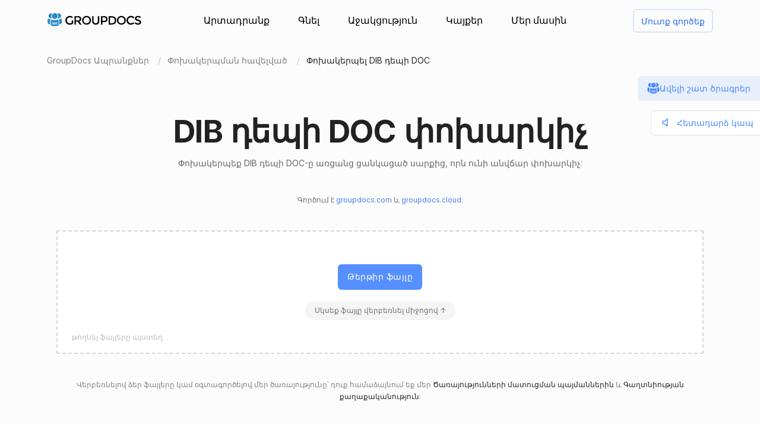

--- FILE ---
content_type: text/html; charset=utf-8
request_url: https://products.groupdocs.app/conversion/hy/dib-to-doc
body_size: 115506
content:




<!DOCTYPE html>
<html lang="hy">
<head>
   
    
<meta name="viewport" content="width=device-width, initial-scale=1.0" />
<meta http-equiv="content-type" content="text/html; charset=utf-8" />
<meta http-equiv="X-UA-Compatible" content="IE=edge" />
<meta name="author" content="GroupDocs" />


    


    <title>Առցանց DIB դեպի DOC փոխարկիչ | Անվճար GroupDocs հավելվածներ</title>
        <meta name="description" content="Անվճար օնլայն DIB դեպի DOC փոխարկիչ: Փոխարկեք DIB դեպի DOC առցանց անվճար: Ապահով եւ հեշտ օգտագործման փոխակերպման գործիք:">
        <meta name="keywords" content="DIB դեպի DOC, DIB դեպի DOC փոխարկիչ, փոխարկել DIB դեպի DOC առցանց">
 

    



    <link rel="canonical" href="https://products.groupdocs.app/hy/conversion/dib-to-doc"/>

    



   <link rel="alternate" href="https://products.groupdocs.app/conversion/dib-to-doc" hreflang="x-default" />
   <link rel="alternate" href="https://products.groupdocs.app/conversion/dib-to-doc" hreflang="en" />
   <link rel="alternate" href="https://products.groupdocs.app/ar/conversion/dib-to-doc" hreflang="ar" />
   <link rel="alternate" href="https://products.groupdocs.app/ca/conversion/dib-to-doc" hreflang="ca" />
   <link rel="alternate" href="https://products.groupdocs.app/cs/conversion/dib-to-doc" hreflang="cs" />
   <link rel="alternate" href="https://products.groupdocs.app/da/conversion/dib-to-doc" hreflang="da" />
   <link rel="alternate" href="https://products.groupdocs.app/de/conversion/dib-to-doc" hreflang="de" />
   <link rel="alternate" href="https://products.groupdocs.app/el/conversion/dib-to-doc" hreflang="el" />
   <link rel="alternate" href="https://products.groupdocs.app/es/conversion/dib-to-doc" hreflang="es" />
   <link rel="alternate" href="https://products.groupdocs.app/fr/conversion/dib-to-doc" hreflang="fr" />
   <link rel="alternate" href="https://products.groupdocs.app/he/conversion/dib-to-doc" hreflang="he" />
   <link rel="alternate" href="https://products.groupdocs.app/hi/conversion/dib-to-doc" hreflang="hi" />
   <link rel="alternate" href="https://products.groupdocs.app/id/conversion/dib-to-doc" hreflang="id" />
   <link rel="alternate" href="https://products.groupdocs.app/it/conversion/dib-to-doc" hreflang="it" />
   <link rel="alternate" href="https://products.groupdocs.app/ja/conversion/dib-to-doc" hreflang="ja" />
   <link rel="alternate" href="https://products.groupdocs.app/kk/conversion/dib-to-doc" hreflang="kk" />
   <link rel="alternate" href="https://products.groupdocs.app/ko/conversion/dib-to-doc" hreflang="ko" />
   <link rel="alternate" href="https://products.groupdocs.app/ms/conversion/dib-to-doc" hreflang="ms" />
   <link rel="alternate" href="https://products.groupdocs.app/nl/conversion/dib-to-doc" hreflang="nl" />
   <link rel="alternate" href="https://products.groupdocs.app/pl/conversion/dib-to-doc" hreflang="pl" />
   <link rel="alternate" href="https://products.groupdocs.app/pt/conversion/dib-to-doc" hreflang="pt" />
   <link rel="alternate" href="https://products.groupdocs.app/ro/conversion/dib-to-doc" hreflang="ro" />
   <link rel="alternate" href="https://products.groupdocs.app/ru/conversion/dib-to-doc" hreflang="ru" />
   <link rel="alternate" href="https://products.groupdocs.app/sv/conversion/dib-to-doc" hreflang="sv" />
   <link rel="alternate" href="https://products.groupdocs.app/vi/conversion/dib-to-doc" hreflang="vi" />
   <link rel="alternate" href="https://products.groupdocs.app/th/conversion/dib-to-doc" hreflang="th" />
   <link rel="alternate" href="https://products.groupdocs.app/tr/conversion/dib-to-doc" hreflang="tr" />
   <link rel="alternate" href="https://products.groupdocs.app/uk/conversion/dib-to-doc" hreflang="uk" />
   <link rel="alternate" href="https://products.groupdocs.app/zh/conversion/dib-to-doc" hreflang="zh" />
   <link rel="alternate" href="https://products.groupdocs.app/zh-hant/conversion/dib-to-doc" hreflang="zh-hant" />
   <link rel="alternate" href="https://products.groupdocs.app/hr/conversion/dib-to-doc" hreflang="hr" />
   <link rel="alternate" href="https://products.groupdocs.app/ka/conversion/dib-to-doc" hreflang="ka" />
   <link rel="alternate" href="https://products.groupdocs.app/sk/conversion/dib-to-doc" hreflang="sk" />
   <link rel="alternate" href="https://products.groupdocs.app/hy/conversion/dib-to-doc" hreflang="hy" />
   <link rel="alternate" href="https://products.groupdocs.app/sl/conversion/dib-to-doc" hreflang="sl" />
   <link rel="alternate" href="https://products.groupdocs.app/fi/conversion/dib-to-doc" hreflang="fi" />
   <link rel="alternate" href="https://products.groupdocs.app/ur/conversion/dib-to-doc" hreflang="ur" />
   <link rel="alternate" href="https://products.groupdocs.app/lv/conversion/dib-to-doc" hreflang="lv" />
   <link rel="alternate" href="https://products.groupdocs.app/fa/conversion/dib-to-doc" hreflang="fa" />
   <link rel="alternate" href="https://products.groupdocs.app/lt/conversion/dib-to-doc" hreflang="lt" />
   <link rel="alternate" href="https://products.groupdocs.app/am/conversion/dib-to-doc" hreflang="am" />
   <link rel="alternate" href="https://products.groupdocs.app/et/conversion/dib-to-doc" hreflang="et" />
   <link rel="alternate" href="https://products.groupdocs.app/hu/conversion/dib-to-doc" hreflang="hu" />
   <link rel="alternate" href="https://products.groupdocs.app/bg/conversion/dib-to-doc" hreflang="bg" />


    
<link rel="shortcut icon" href="/favicon.ico">
<link rel="apple-touch-icon" sizes="180x180" href="/img/apple-touch-icon.png">
<link rel="icon" type="image/png" sizes="32x32" href="/img/favicon-32.png">
<link rel="icon" type="image/png" sizes="16x16" href="/img/favicon-16.png">
<meta name="theme-color" content="#ffffff">
<meta name="msapplication-config" content="/browserconfig.xml" />
<link rel="manifest" href="/site.webmanifest">


    
<meta property="og:site_name" content="GroupDocs Apps">
<meta property="og:type" content="article">
<meta property="og:url" content="https://products.groupdocs.app/conversion/hy/dib-to-doc">
<meta property="og:image" content="https://products.groupdocs.app/conversion/_content/groupdocs.apps.ui.controls/img/social.png">
<meta property="og:title" content="Առցանց DIB դեպի DOC փոխարկիչ | Անվճար GroupDocs հավելվածներ">
<meta property="og:description" content="Անվճար օնլայն DIB դեպի DOC փոխարկիչ: Փոխարկեք DIB դեպի DOC առցանց անվճար: Ապահով եւ հեշտ օգտագործման փոխակերպման գործիք:">


    

<meta name="twitter:card" content="summary_large_image">
<meta name="twitter:site" content="@groupdocsapp">
<meta name="twitter:creator" content="@groupdocsapp">

    <meta name="twitter:title" content="Առցանց DIB դեպի DOC փոխարկիչ | Անվճար GroupDocs հավելվածներ">
    <meta name="twitter:description" content="Անվճար օնլայն DIB դեպի DOC փոխարկիչ: Փոխարկեք DIB դեպի DOC առցանց անվճար: Ապահով եւ հեշտ օգտագործման փոխակերպման գործիք:">

<meta name="twitter:image" content="https://products.groupdocs.app/conversion/_content/groupdocs.apps.ui.controls/img/social.png">




    

<link rel="preconnect" href="https://fonts.googleapis.com">
<link rel="preconnect" href="https://fonts.gstatic.com" crossorigin>

    <link rel="preload" href="https://fonts.googleapis.com/css2?family=Inter:wght@400;500;600;700&display=block" as="style">
    <link href="https://fonts.googleapis.com/css2?family=Inter:wght@400;500;600;700&display=block" rel="stylesheet">



    
<link rel="preload" href="/conversion/_content/groupdocs.apps.ui.controls/img/icons.svg" as="image" />

    <link rel="stylesheet" href="/conversion/_content/groupdocs.apps.ui.controls/css/groupdocs-apps.min.css?v=8.1.33.0" />








    <link rel="stylesheet" href="/conversion/css-redesign/conversion.css?v=NQYOXTQUy0PIn6IqMMe3Dt_1506euAZqKIybIwQ3xzg" />

    



</head>


<body>
    <div class="gd-root">

        

<div class="gd-header" onclick="">
    <div class="gd-header__content">

        <div class="gd-header__menu-btn">
            <div id="gd_mobile_menu_btn" class="gd-menu-btn gd-menu-btn--squeeze">
                <span class="gd-menu-btn-box">
                    <span class="gd-menu-btn-inner"></span>
                </span>
            </div>
        </div>


        <div class="gd-header__brand">
            <a href="/"> <img src="/conversion/_content/groupdocs.apps.ui.controls/img/groupdocs.svg?v=8.1.33.0" alt="Groupdocs logo" /> </a>
        </div>

        <div class="gd-header__menu">
            <div class="gd-header__menu-inner">
                <ul class="gd-menu">
                    <li class="gd-menu__item">
                        <a href="/" rel="nofollow">Արտադրանք</a>

                        <div class="gd-menu__sub gd-menu__sub--wide gd-init-hidden">
                            <ul class="gd-menu__sub-list">
                                <li>
                                    <a href="/total" rel="nofollow"><em>GroupDocs.Total <b>Ապրանքի ընտանիք</b></em></a>
                                </li>
                                <li>
                                    <a href="/viewer" rel="nofollow"><em>GroupDocs.Viewer <b>Ապրանքի լուծում</b></em></a>
                                </li>

                                <li>
                                    <a href="/conversion" rel="nofollow"><em>GroupDocs.Conversion <b>Ապրանքի լուծում</b></em></a>
                                </li>
                                <li>
                                    <a href="/scanner" rel="nofollow"><em>GroupDocs.Scanner <b>Ապրանքի լուծում</b></em></a>
                                </li>
                                <li>
                                    <a href="/signature" rel="nofollow"><em>GroupDocs.Signature <b>Ապրանքի լուծում</b></em></a>
                                </li>
                                <li>
                                    <a href="/metadata" rel="nofollow"><em>GroupDocs.Metadata <b>Ապրանքի լուծում</b></em></a>
                                </li>
                                <li>
                                    <a href="/comparison" rel="nofollow"><em>GroupDocs.Comparison <b>Ապրանքի լուծում</b></em></a>
                                </li>
                                <li>
                                    <a href="/parser" rel="nofollow"><em>GroupDocs.Parser <b>Ապրանքի լուծում</b></em></a>
                                </li>
                                <li>
                                    <a href="/generator" rel="nofollow"><em>GroupDocs.Generator <b>Ապրանքի լուծում</b></em></a>
                                </li>
                                <li>
                                    <a href="/editor" rel="nofollow"><em>GroupDocs.Editor <b>Ապրանքի լուծում</b></em></a>
                                </li>
                                <li>
                                    <a href="/merger" rel="nofollow"><em>GroupDocs.Merger <b>Ապրանքի լուծում</b></em></a>
                                </li>
                                <li>
                                    <a href="/redaction" rel="nofollow"><em>GroupDocs.Redaction <b>Ապրանքի լուծում</b></em></a>
                                </li>
                                <li>
                                    <a href="/splitter" rel="nofollow"><em>GroupDocs.Splitter <b>Ապրանքի լուծում</b></em></a>
                                </li>
                                <li>
                                    <a href="/translation" rel="nofollow"><em>GroupDocs.Translation <b>Ապրանքի լուծում</b></em></a>
                                </li>
                                <li>
                                    <a href="/rewriter" rel="nofollow"><em>GroupDocs.Rewriter <b>Ապրանքի լուծում</b></em></a>
                                </li>
                                <li>
                                    <a href="/unlock" rel="nofollow"><em>GroupDocs.Unlock <b>Ապրանքի լուծում</b></em></a>
                                </li>
                                <li>
                                    <a href="/watermark" rel="nofollow"><em>GroupDocs.Watermark <b>Ապրանքի լուծում</b></em></a>
                                </li>
                                <li>
                                    <a href="/search" rel="nofollow"><em>GroupDocs.Search <b>Ապրանքի լուծում</b></em></a>
                                </li>
                                <li>
                                    <a href="/annotation" rel="nofollow"><em>GroupDocs.Annotation <b>Ապրանքի լուծում</b></em></a>
                                </li>

                                <li>
                                    <a href="/assembly" rel="nofollow"><em>GroupDocs.Assembly <b>Ապրանքի լուծում</b></em></a>
                                </li>
                                <li>
                                    <a href="/compress" rel="nofollow"><em>GroupDocs.Compress <b>Ապրանքի լուծում</b></em></a>
                                </li>

                            </ul>

                            <a class="gd-menu-promo" href="https://products.groupdocs.com/?utm_source=api-promo-menu" onclick="gaAppEvent('menu_api_promo_click')" rel="nofollow" target="_blank">
                            <div class="gd-menu-promo__content">
                            <i></i>
                                    <b>APIs avaliable</b>
                                    <span>—  Ավելացրեք փաստաթղթերի մշակում ձեր դիմումներում </span>
                            </div>
                            </a> 
                        </div>
                       

                        

                    </li>

                    <li class="gd-menu__item">
                            <a id="gd_menu_purchase" href="/pricing?utm_campaign=conversion" onclick="gaAppEvent('menu_purchase_click')" rel="nofollow">Գնել</a>
                            <div class="gd-menu__sub gd-init-hidden">
                                <ul class="gd-menu__sub-list">
                                    <li><a id="gd_menu_buy" href="/pricing?utm_campaign=conversion" onclick="gaAppEvent('menu_buy_click')" rel="nofollow">Գնեք հիմա</a> </li>
                                    <li><a id="gd_menu_pricing" href="/pricing?utm_campaign=conversion" onclick="gaAppEvent('menu_pricing_click')" rel="nofollow">Գնագոյացման տեղեկատվություն</a></li>
                                    <li><a href="https://purchase.groupdocs.app/policies/" rel="nofollow" onclick="gaAppEvent('menu_policies_click')">Քաղաքականություն</a></li>
                                    <li><a href="https://purchase.groupdocs.app/faqs/" rel="nofollow" onclick="gaAppEvent('menu_faq_click')">ՀՏՀ</a></li>
                                </ul>
                            </div>
                           
                    </li>
                    <li class="gd-menu__item">
                        <a href="https://forum.groupdocs.app" rel="nofollow">Աջակցություն</a>
                        <div class="gd-menu__sub gd-init-hidden">
                        <ul class="gd-menu__sub-list">
                            <li><a href="https://source.groupdocs.app" rel="nofollow">Աղբյուրի կոդ</a> </li>
                            <li><a href="https://forum.groupdocs.app" rel="nofollow">Անվճար աջակցություն</a></li>
                            <li><a href="https://downloads.groupdocs.app" rel="nofollow">Անվճար բեռնել</a></li>
                            <li><a href="https://groupdocs-free-consulting.github.io" rel="nofollow">Անվճար խորհրդատվություն</a> </li>
                            <li><a href="https://blog.groupdocs.app" rel="nofollow">Բլոգ</a></li>
                            <li><a href="https://status.groupdocs.app" rel="nofollow">Կարգավիճակը</a></li>
                    
                        </ul>

                        </div>
                    </li>
                    <li class="gd-menu__item">
                        <a href="https://websites.groupdocs.app" rel="nofollow">Կայքեր</a>
                        <div class="gd-menu__sub gd-init-hidden">
                        <ul class="gd-menu__sub-list">
                            <li><a href="https://websites.groupdocs.app/aspose/com" rel="nofollow">aspose.com</a></li>
                            <li><a href="https://websites.groupdocs.app/aspose/cloud" rel="nofollow">aspose.cloud</a></li>
                            <li><a href="https://websites.groupdocs.app/aspose/app" rel="nofollow">aspose.app</a></li>
                            <li><a href="https://websites.groupdocs.app/aspose/org" rel="nofollow">aspose.org</a></li>
                            <li><a href="https://websites.groupdocs.app/aspose/dev" rel="nofollow">aspose.dev</a></li>
                            <li><a href="https://websites.groupdocs.app/aspose/ai" rel="nofollow">aspose.ai</a></li>
                            <li><a href="https://websites.groupdocs.app/groupdocs/com" rel="nofollow">groupdocs.com</a></li>
                            <li><a href="https://websites.groupdocs.app/groupdocs/cloud" rel="nofollow">groupdocs.cloud</a></li>
                            <li><a href="https://websites.groupdocs.app/groupdocs/app" rel="nofollow">groupdocs.app</a></li>
                            <li><a href="https://websites.groupdocs.app/conholdate/com" rel="nofollow">conholdate.com</a></li>
                            <li><a href="https://websites.groupdocs.app/conholdate/cloud" rel="nofollow">conholdate.cloud</a></li>
                            <li><a href="https://websites.groupdocs.app/conholdate/app" rel="nofollow">conholdate.app</a></li>

                        </ul>
                        </div>
                    </li>
                    <li class="gd-menu__item">
                        <a href="https://about.groupdocs.app" rel="nofollow">Մեր մասին</a>
                        <div class="gd-menu__sub gd-init-hidden">
                        <ul class="gd-menu__sub-list ">
                            <li><a href="https://about.groupdocs.app" rel="nofollow">Մեր մասին</a></li>
                            <li><a href="https://about.groupdocs.app/contact" rel="nofollow">Շփում</a></li>
                            <li><a href="https://about.groupdocs.app/legal" rel="nofollow">Օրինական</a></li>
                            <li><a href="https://about.groupdocs.app/events" rel="nofollow">Իրադարձություններ</a></li>
                            <li><a href="https://about.groupdocs.app/acquisition" rel="nofollow">Ձեռքբերում</a></li>
                            </ul>
                        </div>
                        </li>

                </ul>
            </div>
        </div>
        <div class="gd-header__buttons">
       
          <div id="gd_account_login" class="hidden  gd-animation-fadein">
                <a class="gd-acount-login__btn" href="javascript:;" onclick="gdAuth.login()">Մուտք գործեք</a>
            </div>

            <div id="gd_account_auth" class="gd-account hidden" onclick="">
                <svg class="gd-account__icon"><use xlink:href="/conversion/_content/groupdocs.apps.ui.controls/img/account-icons.svg?v=8.1.33.0#person"></use></svg>
                <div id="gd_account_name" class="gd-account__name ">User</div>

                <div class="gd-account-menu gd-init-hidden">
                    <ul>
                            <li id="gd_account_premium" class="gd-account-menu__icon gd-account-menu__icon--premium hidden"><a id="gd_user_menu_pricing" href="/pricing?utm_campaign=conversion" onclick="gaAppEvent('user_menu_upgrade_premium_click')" target="_blank" rel="nofollow">Թարմացրեք պրեմիում</a> </li>
                            <li id="gd_account_dashboard" class="gd-account-menu__icon gd-account-menu__icon--premium hidden"><a id="gd_user_menu_dashboard" href="https://products.groupdocs.app/dashboard" onclick="gaAppEvent('user_menu_dashboard_click')" target="_blank" rel="nofollow">Երգահան</a> </li>
                            <li id="gd_account_forum" class="gd-account-menu__icon gd-account-menu__icon--forum hidden"><a id="gd_user_menu_forum" href="https://forum.groupdocs.app/" onclick="gaAppEvent('user_menu_forum_click')" target="_blank" rel="nofollow">Աջակցության ֆորում</a> </li>
                            <li><a class="js-select-lang" href="javascript:;">Ընտրեք լեզուն</a>

                                <span class="gd-account-menu__lang">hy</span>
                            </li>

                            <li class="gd-account-menu__separator"></li>
                        <li class="gd-account-menu__icon gd-account-menu__icon--logout"><a href="javascript:;" onclick="gdAuth.logout()">Դուրս գալ</a> </li>
                    </ul>
                </div>
            </div>
            
                    

        </div>
    </div>

    <div id="gd_mobile_menu" class="gd-mobile-menu">

        <ul class="gd-mobile-menu__list">
            <li><a href="/" rel="nofollow">Արտադրանք</a></li>
                <li><a id="gd_mobile_menu_pricing" href="/pricing?utm_campaign=conversion" rel="nofollow">Գնել</a></li>
            <li><a href="https://forum.groupdocs.app" rel="nofollow">Անվճար աջակցություն</a></li>
            <li><a href="https://downloads.groupdocs.app" rel="nofollow">Անվճար բեռնել</a></li>
            <li><a href="https://websites.groupdocs.app" rel="nofollow">Կայքեր</a></li>
            <li><a href="https://about.groupdocs.app" rel="nofollow">Մեր մասին</a></li>
        </ul>

    </div>


</div>


        
        






<script type="application/ld+json"> { "@context": "https://schema.org", "@graph": [ { "@type": "BreadcrumbList", "name": "breadcrumbList", "itemListElement": [ { "@type": "ListItem", "position": 1, "item": { "@id": "https://products.groupdocs.app/", "name": "GroupDocs Free Web Apps" } }, { "@type": "ListItem", "position": 2, "item": { "@id": "https://products.groupdocs.app/hy/conversion/family", "name": "Առցանց DIB դեպի DOC փոխարկիչ | Անվճար GroupDocs հավելվածներ" } }, { "@type": "ListItem", "position": 3, "item": { "@id": "https://products.groupdocs.app/hy/conversion/dib-to-doc", "name": "DIB դեպի DOC" } } ] }, { "@type": "SoftwareApplication", "applicationCategory": [ "WebApplication", "BusinessApplication", "BrowserApplication" ], "operatingSystem": [ "Windows, iOS, Linux, Android" ], "softwareVersion": "23.11", "softwareHelp": "https://docs.groupdocs.com/conversion/net/", "softwareRequirements": "https://docs.groupdocs.com/conversion/net/system-requirements/", "offers": { "@type": "Offer", "price": 0, "priceCurrency": "USD" }, "datePublished": "2026-01-21", "isFamilyFriendly": true, "isAccessibleForFree": true, "creator": { "@id": "https://about.aspose.com/" }, "inLanguage": { "@type": "Language", "name": "Armenian", "alternateName": "hy" }, "aggregateRating": { "@type": "AggregateRating", "reviewCount": "45453", "ratingCount": "227013", "bestRating": "5", "ratingValue": "4.7", "worstRating": "1", "@id": "https://products.groupdocs.app/conversion#aggregateratingapp" }, "name": "Անվճար առցանց DIB-ից DOC փոխարկիչ", "description": "Անվճար օնլայն DIB դեպի DOC փոխարկիչ: Փոխարկեք DIB դեպի DOC առցանց անվճար: Ապահով եւ հեշտ օգտագործման փոխակերպման գործիք:", "url": "https://products.groupdocs.app/hy/conversion/dib-to-doc", "sameAs": [ "https://en.wikipedia.org/wiki/Conversion" ], "@id": "https://products.groupdocs.app/hy/conversion/dib-to-doc#app" }, { "@type": "HowTo", "estimatedCost": { "@type": "MonetaryAmount", "currency": "USD", "value": "0" }, "totalTime": "PT1M", "tool": { "@type": "HowToTool", "name": "A Web browser" }, "supply": [ { "@type": "HowToSupply", "name": "HowToProductDescFormat" } ], "step": [  { "@type": "HowToStep", "position": "1", "text": "Սեղմեք ֆայլի անկման տարածքի ներսում՝ DIB ֆայլ վերբեռնելու համար կամ քաշել և թողնել DIB ֆայլ:", "isFamilyFriendly": true, "isAccessibleForFree": true, "creator": { "@id": "https://about.aspose.com/" }, "name": "Վերբեռնեք ձեր ֆայլը", "image": { "@type": "ImageObject", "url": "https://products.groupdocs.app/conversion/img-redesign/howto/step_1.png", "height": "550", "width": "1100" }, "url": "https://products.groupdocs.app/hy/conversion/dib-to-doc#howto" } , { "@type": "HowToStep", "position": "2", "text": "Կտտացրեք Փոխարկել կոճակը: Ձեր DIB ֆայլերը կվերբեռնվեն և կվերածվեն DOC արդյունքի ձևաչափի:", "isFamilyFriendly": true, "isAccessibleForFree": true, "creator": { "@id": "https://about.aspose.com/" }, "name": "Ընտրեք փաստաթղթի ձևաչափը և փոխարկեք", "image": { "@type": "ImageObject", "url": "https://products.groupdocs.app/conversion/img-redesign/howto/step_2.png", "height": "550", "width": "1100" }, "url": "https://products.groupdocs.app/hy/conversion/dib-to-doc#howto" } , { "@type": "HowToStep", "position": "3", "text": "Արդյունքների ֆայլերի ներբեռնման հղումը հասանելի կլինի փոխակերպումից անմիջապես հետո:", "isFamilyFriendly": true, "isAccessibleForFree": true, "creator": { "@id": "https://about.aspose.com/" }, "name": "Ներբեռնեք արդյունքի ֆայլերը", "image": { "@type": "ImageObject", "url": "https://products.groupdocs.app/conversion/img-redesign/howto/step_3.png", "height": "550", "width": "1100" }, "url": "https://products.groupdocs.app/hy/conversion/dib-to-doc#howto" } , { "@type": "HowToStep", "position": "4", "text": "Կարող եք նաև ուղարկել DOC ֆայլի հղումը ձեր էլ. հասցեին:", "isFamilyFriendly": true, "isAccessibleForFree": true, "creator": { "@id": "https://about.aspose.com/" }, "name": "Արդյունքների ֆայլերը ուղարկեք էլ", "image": { "@type": "ImageObject", "url": "https://products.groupdocs.app/conversion/img-redesign/howto/step_4.png", "height": "550", "width": "1100" }, "url": "https://products.groupdocs.app/hy/conversion/dib-to-doc#howto" }  ], "isFamilyFriendly": true, "isAccessibleForFree": true, "creator": { "@id": "https://about.aspose.com/" }, "name": "How to convert DIB դեպի DOC", "description": "Անվճար օնլայն DIB դեպի DOC փոխարկիչ: Փոխարկեք DIB դեպի DOC առցանց անվճար: Ապահով եւ հեշտ օգտագործման փոխակերպման գործիք:", "url": "https://products.groupdocs.app/hy/conversion/dib-to-doc#howto" }, { "@id": "https://about.aspose.com/", "@type": "Organization", "name": "Aspose Pty Ltd", "alternateName": "Aspose Pty Ltd", "legalName": "Aspose Pty Ltd", "logo": { "@type": "ImageObject", "url": "https://cms.admin.containerize.com/templates/aspose/apple-touch-icon.png", "height": "180", "width": "180" }, "image": { "@type": "ImageObject", "url": "https://cms.admin.containerize.com/templates/aspose/apple-touch-icon.png", "height": "180", "width": "180" }, "url": "https://www.aspose.com/", "address": { "@type": "PostalAddress", "addressLocality": "Lane Cove, NSW", "postalCode": "2066, Australia", "streetAddress": "Suite 163, 79 Longueville Road, Lane Cove" }, "email": "mailto:sales@groupdocs.com", "telephone": "+19033061676", "sameAs": [ "https://www.facebook.com/groupdocs", "https://twitter.com/groupdocs", "https://www.youtube.com/channel/UCSRRI9t9ooReVo82e1d1a0g", "https://www.linkedin.com/company/groupdocsapp/" ], "contactPoint": [ { "@type": "ContactPoint", "telephone": "+19033061676", "contactType": [ "customer service", "technical support", "billing support", "bill payment", "credit card support" ], "contactOption": "http://schema.org/TollFree", "areaServed": [ "USA" ], "availableLanguage": [ "English" ] }, { "@type": "ContactPoint", "telephone": "+441416288900", "contactType": [ "customer service", "technical support", "billing support", "bill payment", "credit card support" ], "contactOption": "http://schema.org/TollFree", "areaServed": [ "Europe" ], "availableLanguage": [ "English" ] }, { "@type": "ContactPoint", "telephone": "+61280066987", "contactType": [ "customer service", "technical support", "billing support", "bill payment", "credit card support" ], "contactOption": "http://schema.org/TollFree", "areaServed": [ "Australia" ], "availableLanguage": [ "English" ] } ], "award": [ "Top 5 Best Selling Publisher Award 2012" ] }  , { "@context": "https://schema.org", "@type": "VideoObject", "name": "Conversion Video Tutorial", "description": "File conversion - convert files to most major file formats for free, no registration required. Secure and easy to use file conversion! Convert to PDF, PSD, JPG, GIF, SVG and others", "thumbnailUrl": ["https://img.youtube.com/vi/HGi6g_4XTTg/1.jpg"], "uploadDate": "2022-02-16", "duration": "PT1M12S", "contentUrl": "https://www.youtube.com/watch?v=HGi6g_4XTTg", "hasPart": [ { "@type":"Clip", "name": "Introduction", "startOffset": "0", "endOffset": "10", "url": "https://www.youtube.com/watch?v=HGi6g_4XTTg&t=0" }, { "@type":"Clip", "name": "How to upload files for conversion", "startOffset": "10", "endOffset": "26", "url": "https://www.youtube.com/watch?v=HGi6g_4XTTg&t=10" }, { "@type": "Clip", "name": "Select a desired format to convert to", "startOffset": "26", "endOffset": "35", "url": "https://www.youtube.com/watch?v=HGi6g_4XTTg&t=26" }, { "@type": "Clip", "name": "Download and review the converted result", "startOffset": "35", "endOffset": "46", "url": "https://www.youtube.com/watch?v=HGi6g_4XTTg&t=35" }, { "@type": "Clip", "name": "Use email to receive converted results", "startOffset": "46", "endOffset": "72", "url": "https://www.youtube.com/watch?v=HGi6g_4XTTg&t=46" } ] } ] } </script> 


<div class="gd-container">

<ol class="gd-breadcrumbs" onclick=""  itemscope="" itemtype="https://schema.org/BreadcrumbList">
    <li itemprop="itemListElement" itemscope="" itemtype="https://schema.org/ListItem">
        <a rel="nofollow noopener" onclick='gaEvNav("BCL to products.groupdocs.app");' href="/" itemprop="item">
            <span itemprop="name">GroupDocs Ապրանքներ</span>
        </a>
        <meta itemprop="position" content="1">
    </li>
    <li itemprop="itemListElement" itemscope="" itemtype="https://schema.org/ListItem">
        <a rel="nofollow noopener" onclick='gaEvNav("BCL to family");' href="https://products.groupdocs.app/hy/conversion/family" itemprop="item">
            <span itemprop="name">Փոխակերպման հավելված</span>
        </a>
        <meta itemprop="position" content="2">
    </li>
    <li itemprop="itemListElement" itemscope="" itemtype="https://schema.org/ListItem">
        <span itemprop="name">Փոխակերպել DIB դեպի DOC</span>
        <meta itemprop="position" content="3">
    </li>
</ol>
</div>









<div class="gd-container">
    


<div class="gd-page-header " onclick="">

    <h1>DIB դեպի DOC փոխարկիչ</h1>
    <h2>Փոխակերպեք DIB դեպի DOC-ը առցանց ցանկացած սարքից, որն ունի անվճար փոխարկիչ:</h2>

      <p class="gd-page-header__powered">Գործում է <a href="https://www.groupdocs.com" target="_blank" rel="noopener">groupdocs.com</a> և <a href="https://www.groupdocs.cloud " target="_blank" rel="noopener">groupdocs.cloud</a>:</p>

</div>



    <div class="gd-app-form">
        

<div id="alertMessage" class="gd-alert alert-danger hidden">
    <label></label>
    <button type="button" class="gd-alert__btn" data-dismiss="alert" aria-label="Close">
        <svg><use xlink:href="/conversion/_content/groupdocs.apps.ui.controls/img/icons.svg?v=8.1.33.0#close"></use></svg>
    </button>
</div>


        <div id="convertUpload" class="">
            


<div class="gd-upload " id="divMainForm">
    <form  id="UploadFile" name="files" method="POST" enctype="multipart/form-data" >
        <div class="gd-upload__box" id="filedrop-202601212136382360" data-nosnippet="">
           
            <button id="UploadBtn" class="gd-upload__btn">Թերթիր ֆայլը</button>




<div id="gd_premium_label" class="gd-premium-label gd-premium-label-flashing">

        <span id="gd_premium_label_guest" class="gd-premium-label--guest hidden">
Սկսեք ֆայլը վերբեռնել միջոցով ↑        </span>

    <span id="gd_premium_label_user" class="gd-premium-label--user hidden"><i>3</i> ֆայլեր օրական: Ստացեք ավելին <a href='/pricing?utm_campaign=conversion' target='_blank'>Premium</a>-ի միջոցով</span>

    <span id="gd_premium_label_customer" class="gd-premium-label--customer hidden">
       
        <span>
Ընդլայնված սահմաններ        </span>
       
    </span>

</div>


            <div id="UploadProgress" class="gd-upload__tip gd-upload__tip--progress hidden"></div>
            <input type="file"
                   onclick="gaEventFileUpload()"
                   class="js-fileinput gd-upload__fileinput"
                   id="UploadFileInput-202601212136382360"
                   name="UploadFileInput-202601212136382360"
                   accept=".dib"
                   >

                <div class="gd-upload__drop-tip">թողնել ֆայլերը այստեղ</div>

                  
        </div>
       
    </form>





<p id="UploadLegal" class="gd-upload__legal">
Վերբեռնելով ձեր ֆայլերը կամ օգտագործելով մեր ծառայությունը՝ դուք համաձայնում եք մեր <a href="https://about.groupdocs.app/legal/tos" target="_blank" rel="noopener nofollow">Ծառայությունների մատուցման պայմաններին</a> և <a href="https://about.groupdocs.app/legal/privacy-policy" target="_blank" rel="noopener nofollow">Գաղտնիության քաղաքականություն</a>:
</p>


   




    <div class="gd-upload__stat" data-nosnippet>
        Մենք արդեն մշակել ենք <i id='productMetricFiles'>6 084 204</i> ֆայլեր <i id='productMetricSize'>10 026 733</i> Mbytes-ի ընդհանուր չափսերով
    </div>

</div>

        </div>
  

        <div id="convertForm" class="convert-form gd-animation-slidein hidden">
            <div class="convert-form__header">Փոխակերպման տարբերակներ</div>


            <div class="convert-form__files-header">
                <div class="convert-form__files-col-1">Ֆայլ</div>
                <div class="convert-form__files-col-2">Պահպանել որպես</div>
            </div>

            <div id="convertFiles" class="convert-form__files">
                


            </div>

            <div id="convertFormAddFiles" class="convert-form__add convert-form__add--disabled convert-form__add--with-premium">
                <div class="convert-form__add-label">Ավելացնել ֆայլեր</div>
                <input type="file" disabled="disabled" accept=".dib" multiple="multiple" id="convertFormUploader" class="convert-form__add-input" />
                <div class="convert-form__add-premium">
                    <div class="convert-form__add-premium-tip">
                        Խմբաքանակի փոխարկումը Պրեմիում գործառույթ է: <a href="/pricing?utm_campaign=conversion" target="_blank">Իմացեք ավելին »</a>
                    </div>

                </div>
            </div>


            <div class="convert-form__btn-box">
                <button id="convertBtn" type="button" class="convert-form__btn" onclick="convert();">Փոխարկել հիմա</button>
            </div>

            <div class="convert-form__footer-links">
                <a class="convert-form__link convert-form__link--repeat" href="/hy/conversion/dib-to-doc" onclick="gaAppEvent('settings_start_over_click');"> Փոխարկել մեկ այլ ֆայլ</a>
            </div>

        </div>

       

        <div id="convertResult" class="convert-result-box  gd-animation-slidein hidden">
         

            <div class="convert-result">
                <div >
                    <h3 id="convertResultHeader"  class="convert-result__header">Ձեր ֆայլերը փոխակերպելը</h3>


                    <div id="convertResultList" class="convert-result__files">

                         <div class="convert-result__loader-box">
                        <div class="convert-result__loader"></div>
                        </div> 

                    </div>


                    <div id="convertDownloadBox" class="convert-result__btn-box">
                        <a class="convert-result__btn convert-result__btn--disabled" id="convertDownload" href="javascript:;" target="_blank" rel="nofollow" onclick="gaAppEvent('result_download_click');">
                            ՄՇԱԿՈՒՄ Է 
                        </a>
                    </div>
                </div>
                <div class="hidden">
                    <h3 class="convert-result__header">Ձեր պահանջած փոխարկումը դատարկ արդյունք տվեց</h3>
                </div>
                <div class="convert-result__footer-links">
                    <a class="convert-result__link convert-result__link--repeat" href="/hy/conversion/dib-to-doc" onclick="gaAppEvent('result_start_over_click');">Փոխարկել մեկ այլ ֆայլ</a>

                        <a class="gd-result__feedback-link" href='javascript:;' onclick="gdFbk.open();gaAppEvent('result_feedback_click');">Թողնել կարծիք</a>
                </div>
            </div>


            <div class="convert-email">
                <h3 class="convert-email__header"> Ուղարկեք ներբեռնման հղումը</h3>
                <div class="convert-email-form">
                    <input class="convert-email-form__email" type="email" id="emailTo" name="emailTo" placeholder="email@domain.com"  />
                    <button id="convertSendEmail" class="convert-email-form__btn" onclick="sendMail();"></button>
                </div>
            </div>

        </div>


    </div>



</div>

<script>
    var ConversionAppOptions = {
        uploadUrl: 'https://api.groupdocs.app/conversion/upload',
        formatsUrl: 'https://api.groupdocs.app/conversion/formats',
        infoUrl: 'https://api.groupdocs.app/conversion/info',
        convertUrl: 'https://api.groupdocs.app/conversion/convert',
        statusUrl: 'https://api.groupdocs.app/conversion/status',
        downloadUrl: 'https://api.groupdocs.app/conversion/download',
        downloadAllUrl: 'https://api.groupdocs.app/conversion/downloadAll',
        sendMailUrl: 'https://api.groupdocs.app/conversion/sendmail',
        limits: {"developmentMode":false,"skipAuthenticationCheck":false,"useInMemoryStorage":false,"applicationName":"conversion","defaultSubscriptionName":"Free","purchaseUrl":"/pricing?utm_campaign=conversion","billingDashboardUrl":"https://products.groupdocs.app/dashboard","features":{"conversion_batch_limit":{"limit":{"free":1,"premium":30},"expiresIn":{}},"conversion_requests":{"limit":{"free":3,"premium":1000},"expiresIn":{"free":"1.00:00:00","premium":"1.00:00:00"}},"upload_size_limit_kb":{"limit":{"free":1024000,"premium":1024000},"expiresIn":{}}}},
        allowedExtensions: ["dib"],
        targetFormat: 'doc',
        randomId: '202601212136382360',
        taskStatusIntervalMilliseconds: 1000,
        waitEventTimeMilliseconds: 10000,
        maxFileSizeKb: 102400,
        maxVideoFileSizeKb: 102400,
        taskId: "",
        batchLimits: {"free":1,"premium":30},
        Messages: {
            Download: "\u0532\u0565\u057C\u0576\u0565\u056C",
            Error: "\u054D\u056D\u0561\u056C",
            Completed: "\u0531\u057E\u0561\u0580\u057F\u057E\u0561\u056E",
            DownloadAll: "\u0546\u0565\u0580\u0562\u0565\u057C\u0576\u0565\u0584 \u0562\u0578\u056C\u0578\u0580\u0568",
            DownloadResult: "\u0546\u0565\u0580\u0562\u0565\u057C\u0576\u0565\u0584 \u0561\u0580\u0564\u0575\u0578\u0582\u0576\u0584\u0568",
            Processing: "\u0544\u0547\u0531\u053F\u0548\u0552\u0544 \u0537",
            ConversionError: "\u0553\u0578\u056D\u0561\u056F\u0565\u0580\u057A\u0574\u0561\u0576 \u057D\u056D\u0561\u056C \u0567 \u057F\u0565\u0572\u056B \u0578\u0582\u0576\u0565\u0581\u0565\u056C",
            ConversionTaskNotFoundError: "\u0553\u0578\u056D\u0561\u056F\u0565\u0580\u057A\u0574\u0561\u0576 \u0561\u057C\u0561\u057B\u0561\u0564\u0580\u0561\u0576\u0584\u0568 \u0579\u056B \u0563\u057F\u0576\u057E\u0565\u056C \u057D\u0565\u0580\u057E\u0565\u0580\u0578\u0582\u0574",
            ConvertSuccessHeader: "\u0553\u0578\u056D\u0561\u056F\u0565\u0580\u057A\u0578\u0582\u0574\u0576 \u0561\u057E\u0561\u0580\u057F\u057E\u0561\u056E \u0567",
            ConvertProcessingHeader: "\u0541\u0565\u0580 \u0586\u0561\u0575\u056C\u0565\u0580\u0568 \u0583\u0578\u056D\u0561\u056F\u0565\u0580\u057A\u0565\u056C\u0568",
            ConvertErrorHeader: "\u0553\u0578\u056D\u0561\u056F\u0565\u0580\u057A\u0578\u0582\u0574\u0568 \u0571\u0561\u056D\u0578\u0572\u057E\u0565\u0581",

            EmailError: "\u054D\u056D\u0561\u056C\u055D \u0567\u056C\u0583\u0578\u057D\u057F \u0578\u0582\u0572\u0561\u0580\u056F\u0565\u056C\u056B\u057D",
            EmailSuccess: "\u0546\u0561\u0574\u0561\u056F\u0576 \u0578\u0582\u0572\u0561\u0580\u056F\u057E\u0565\u0581: \u053D\u0576\u0564\u0580\u0578\u0582\u0574 \u0565\u0576\u0584 \u057D\u057F\u0578\u0582\u0563\u0565\u056C \u0571\u0565\u0580 \u0583\u0578\u057D\u057F\u0568\u055D \u0586\u0561\u0575\u056C\u0568 \u0576\u0565\u0580\u0562\u0565\u057C\u0576\u0565\u056C\u0578\u0582 \u0570\u0561\u0574\u0561\u0580:",
            EmailRequiredError: "\u053D\u0576\u0564\u0580\u0578\u0582\u0574 \u0565\u0576\u0584 \u0574\u0578\u0582\u057F\u0584\u0561\u0563\u0580\u0565\u056C \u0573\u056B\u0577\u057F \u0567\u056C\u0583\u0578\u057D\u057F\u056B \u0570\u0561\u057D\u0581\u0565",
            PasswordRequiredError: "\u053D\u0576\u0564\u0580\u0578\u0582\u0574 \u0565\u0576\u0584 \u056C\u0580\u0561\u0581\u0576\u0565\u056C \u0563\u0561\u0572\u057F\u0576\u0561\u0562\u0561\u057C\u056B \u0564\u0561\u0577\u057F\u0568",
            SelectFileError: "\u053D\u0576\u0564\u0580\u0578\u0582\u0574 \u0565\u0576\u0584 \u0568\u0576\u057F\u0580\u0565\u056C \u0583\u0578\u056D\u0561\u056F\u0565\u0580\u057A\u0574\u0561\u0576 \u0570\u0561\u0574\u0561\u0580 \u0576\u0561\u056D\u0561\u057F\u0565\u057D\u057E\u0561\u056E \u0586\u0561\u0575\u056C",
            FileTypeError: "\u054D\u056D\u0561\u056C \u0586\u0561\u0575\u056C\u056B \u057F\u0565\u057D\u0561\u056F",
            UploadError: "\u0556\u0561\u0575\u056C\u056B \u057E\u0565\u0580\u0562\u0565\u057C\u0576\u0578\u0582\u0574\u0568 \u0571\u0561\u056D\u0578\u0572\u057E\u0565\u0581, \u0583\u0578\u0580\u0571\u0565\u0584 \u0561\u057E\u0565\u056C\u056B \u0578\u0582\u0577",
            UploadMaxFileSize: "\u0556\u0561\u0575\u056C\u056B \u0579\u0561\u0583\u056B \u057D\u0561\u0570\u0574\u0561\u0576\u0561\u0579\u0561\u0583\u0568 \u0563\u0565\u0580\u0561\u0566\u0561\u0576\u0581\u057E\u0565\u056C \u0567",
            UploadMaxFilesCount: "\u0556\u0561\u0575\u056C\u0565\u0580\u056B \u0584\u0561\u0576\u0561\u056F\u056B \u057D\u0561\u0570\u0574\u0561\u0576\u0561\u0579\u0561\u0583\u0568 \u0563\u0565\u0580\u0561\u0566\u0561\u0576\u0581\u057E\u0565\u056C \u0567",
            UploadFileName: "\u0546\u0578\u0582\u0575\u0576 \u0561\u0576\u0578\u0582\u0576\u0578\u057E \u0586\u0561\u0575\u056C \u0561\u0580\u0564\u0565\u0576 \u0561\u057E\u0565\u056C\u0561\u0581\u057E\u0565\u056C \u0567",
            Limits: {
                upload_size_limit_kb: "\u054D\u0561\u0570\u0574\u0561\u0576\u0561\u0579\u0561\u0583\u0568 \u0570\u0561\u057D\u0565\u056C \u0567\u055D {0} \u053F\u0532 \u0586\u0561\u0575\u056C\u056B \u0579\u0561\u0583",
                conversion_requests: "\u054D\u0561\u0570\u0574\u0561\u0576\u0561\u0579\u0561\u0583\u0568 \u0570\u0561\u057D\u0565\u056C \u0567\u055D \u0585\u0580\u0561\u056F\u0561\u0576 {0} \u0583\u0578\u056D\u0561\u0580\u056F\u0578\u0582\u0574"
            }
        }
      
    };
</script>








<div class="gd-container-ext gd-container--no-padding">
   
    



 <div class="gd-about">
        <div class="gd-about__text">
            <h3 class="gd-about__header">Պատկեր փոխարկիչի մասին</h3>
            
            <p>Փոխարկեք DIB դեպի DOC ֆայլերը առցանց մեր պատկերների անվճար փոխարկիչով: Անկախ նրանից, թե դուք Windows 10-ում եք, Mac, Android կամ iPhone, վերափոխելով DIB ֆայլերը արագ եւ հեշտ:</p> <p>Այս ծրագիրը աջակցում է Raster Image ձեւաչափերին, ինչպիսիք են JPEG, PNG եւ GIF, որոնք կատարյալ են լուսանկարների եւ վեբ գրաֆիկայի համար: Վեկտորի ձեւաչափերը, ինչպիսիք են SVG, AI- ն, CDR- ը լուծում-անկախ, կատարյալ են լոգոյի եւ պատկերազարդերի համար: Պատկերի խմբագրման լավագույն գործիքները ներառում են Adobe Photoshop, CorelDraw եւ Illustrator:</p> <p>Փոխեք DIB դեպի DOC առանց որակի կորցնելու - Ձեր ֆայլը գցեք վերբեռնման տեսքով, ընտրեք DOC, քանի որ ելք եւ հարվածեք: Ներբեռնեք ձեր ֆայլը փոխարկումից անմիջապես հետո: Անհրաժեշտ չէ էլ. Փոստ կամ գրանցում:</p>

            <a id="gd_video_btn" class="gd-about__video"  href="javascript:;" >Ստուգեք մեր տեսանյութը</a>

        </div>
        <div class="gd-about__picture  js-lazy-img" style="background-image: url(/conversion/img-redesign/about-init-bg.webp)" data-lazy-img="/conversion/img-redesign/about-bg.webp">
        </div>

</div>

</div>


    

<div class=" gd-container-ext">
    



<div class="gd-file-formats gd-file-formats--multi">
    <div class="gd-file-format gd-file-format--multi">
        <div class="gd-file-format__icon">
            <span class="gd-file-format__icon-name ">DIB </span>
        </div>
        
        <h3 class="gd-text-header gd-file-format__name">Սարքի անկախ Bitmap ֆայլ </h3>
        <p class="gd-file-format__descr"> Սարքի ինքնուրույն Bitmap (DIB) FILE FOMMATION- ը Raster Graphic- ի ձեւաչափ է, որն օգտագործվում է Display ուցադրման սարքից անկախ պահելու համար Bitmap- ի պատկերները: Այն սովորաբար օժանդակում է պատկերի խմբագրման գործիքներով, ինչպիսիք են Adobe Photoshop- ը, GIMP- ը եւ Microsoft- ի ներկերը, ինչպես նաեւ օգտագործվում են գրաֆիկական գործողությունների Windows ծրագրերում: Ձեւաչափը ներառում է վերեւ, մետատվյալներով, գունավոր սեղան ինդեքսավորված պատկերների եւ պիքսելային տվյալների, օժանդակ հատկություններ, ինչպիսիք են սեղմումը, թափանցիկությունը եւ տարբեր գույնի խորքերը:</p>

    </div>
    <div class="gd-file-format gd-file-format--multi">
        <div class="gd-file-format__icon">
            <span class="gd-file-format__icon-name ">DOC </span>
        </div>
        
        <h3 class="gd-text-header gd-file-format__name">Microsoft Word փաստաթուղթ </h3>
        <p class="gd-file-format__descr"> DOC ֆայլի ձեւաչափը հայտնի փաստաթղթի ձեւաչափ է, որը մշակվել է Microsoft- ի կողմից, հիմնականում օգտագործվում է տեքստի վրա հիմնված փաստաթղթերի ստեղծման եւ խմբագրման համար: Այն աջակցվում է Microsoft Word- ի եւ տարբեր այլ բառերի մշակման ծրագրեր, ներառյալ LibreOffice, Apache OpenOffice եւ Google Docs- ի նման առցանց գործիքներ: Ձեւաչափը պահում է տեքստը, ձեւաչափումը, նկարները, աղյուսակները եւ առաջադեմ առանձնահատկությունները, ինչպիսիք են մակրոները, ոճերը եւ ներկառուցված օբյեկտները, այն բազմակողմանի դարձնելով մասնագիտական ​​եւ անձնական օգտագործման համար:</p>

    </div>
</div>

</div>












<div id="howto" class="gd-container gd-section">

    <div class="gd-text-subheader">Ինչպես է դա աշխատում</div>
    <h3 class="gd-text-header">Ինչպես փոխարկել DIB դեպի DOC</h3>

    
<div class="gd-steps">

        <div class="gd-step">
            <div class="gd-step__icon">
                <svg><use xlink:href="/conversion/img-redesign/conversion-icons.svg#step_1"></use></svg>
            </div>
            <div class="gd-step__number">Քայլ 1</div>
            <div class="gd-step__title">Սեղմեք ֆայլի անկման տարածքի ներսում՝ DIB ֆայլ վերբեռնելու համար կամ քաշել և թողնել DIB ֆայլ:</div>
        </div>
        <div class="gd-step">
            <div class="gd-step__icon">
                <svg><use xlink:href="/conversion/img-redesign/conversion-icons.svg#step_2"></use></svg>
            </div>
            <div class="gd-step__number">Քայլ 2</div>
            <div class="gd-step__title">Կտտացրեք Փոխարկել կոճակը: Ձեր DIB ֆայլերը կվերբեռնվեն և կվերածվեն DOC արդյունքի ձևաչափի:</div>
        </div>
        <div class="gd-step">
            <div class="gd-step__icon">
                <svg><use xlink:href="/conversion/img-redesign/conversion-icons.svg#step_3"></use></svg>
            </div>
            <div class="gd-step__number">Քայլ 3</div>
            <div class="gd-step__title">Արդյունքների ֆայլերի ներբեռնման հղումը հասանելի կլինի փոխակերպումից անմիջապես հետո:</div>
        </div>
        <div class="gd-step">
            <div class="gd-step__icon">
                <svg><use xlink:href="/conversion/img-redesign/conversion-icons.svg#step_4"></use></svg>
            </div>
            <div class="gd-step__number">Քայլ 4</div>
            <div class="gd-step__title">Կարող եք նաև ուղարկել DOC ֆայլի հղումը ձեր էլ. հասցեին:</div>
        </div>

</div>


</div>






<a name="faq"></a>
<div class="gd-container gd-section">

    <div class="gd-text-subheader">ՀՏՀ</div>
    <h3 class="gd-text-header">Հարցեր և պատասխաններ</h3>

    


 <ul class="gd-faq__list" itemscope="" itemtype="https://schema.org/FAQPage">

            <li class="js-gd-faq gd-faq__list-item " itemscope="" itemprop="mainEntity" itemtype="https://schema.org/Question">
                <div class="gd-faq__question">
                    <span itemprop="name">
                     Ինչպես կարող եմ մուտք ունենալ իմ DIB փոխարկման արդյունքներ:
                    </span>
                    <i class="gd-faq__icon"></i>
                </div>
           
               <div class="gd-faq__answer" itemscope="" itemprop="acceptedAnswer" itemtype="https://schema.org/Answer">
                    <span itemprop="text">
                        Փոխարկումն ավարտվելուց հետո կստանաք ներբեռնման հղում: Դուք կարող եք անմիջապես ներբեռնել ֆայլը կամ ընտրել հղումը ուղարկել ձեր էլ.
                    </span>
                </div>
            </li>
            <li class="js-gd-faq gd-faq__list-item " itemscope="" itemprop="mainEntity" itemtype="https://schema.org/Question">
                <div class="gd-faq__question">
                    <span itemprop="name">
                     Որքան արագ է DIB փոխարկման գործընթացը:
                    </span>
                    <i class="gd-faq__icon"></i>
                </div>
           
               <div class="gd-faq__answer" itemscope="" itemprop="acceptedAnswer" itemtype="https://schema.org/Answer">
                    <span itemprop="text">
                        Փոխակերպման արագությունը տատանվում է `կախված ֆայլի չափից: Most DIB ֆայլերը փոխարկվում են մի քանի վայրկյանում:
                    </span>
                </div>
            </li>
            <li class="js-gd-faq gd-faq__list-item " itemscope="" itemprop="mainEntity" itemtype="https://schema.org/Question">
                <div class="gd-faq__question">
                    <span itemprop="name">
                     Ինչու է DIB դեպի DOC փոխարկումը սպասվում էր ավելի երկար:
                    </span>
                    <i class="gd-faq__icon"></i>
                </div>
           
               <div class="gd-faq__answer" itemscope="" itemprop="acceptedAnswer" itemtype="https://schema.org/Answer">
                    <span itemprop="text">
                        Խոշոր ֆայլերի փոխարկումները կարող են ժամանակատար լինել, քանի որ գործընթացը հաճախ ներառում է տվյալների վերափոխում եւ վերափոխում տվյալները, որոնք պահանջում են զգալի հաշվարկային ռեսուրսներ:
                    </span>
                </div>
            </li>
            <li class="js-gd-faq gd-faq__list-item " itemscope="" itemprop="mainEntity" itemtype="https://schema.org/Question">
                <div class="gd-faq__question">
                    <span itemprop="name">
                     Արդյոք այս DIB դեպի DOC փոխարկիչը աշխատում է Linux- ի, Mac- ի կամ Android- ի վրա:
                    </span>
                    <i class="gd-faq__icon"></i>
                </div>
           
               <div class="gd-faq__answer" itemscope="" itemprop="acceptedAnswer" itemtype="https://schema.org/Answer">
                    <span itemprop="text">
                        Այո Մեր առցանց փոխարկիչը վեբ զննարկիչով աշխատում է ցանկացած գործառնական համակարգով: Ծրագրաշարի տեղադրում անհրաժեշտ չէ. Պարզապես վերբեռնեք ձեր DIB եւ միանգամից վերափոխեք այն:
                    </span>
                </div>
            </li>
            <li class="js-gd-faq gd-faq__list-item " itemscope="" itemprop="mainEntity" itemtype="https://schema.org/Question">
                <div class="gd-faq__question">
                    <span itemprop="name">
                     Արդյոք իմ տվյալներն ապահով են DIB դեպի DOC վերափոխելիս:
                    </span>
                    <i class="gd-faq__icon"></i>
                </div>
           
               <div class="gd-faq__answer" itemscope="" itemprop="acceptedAnswer" itemtype="https://schema.org/Answer">
                    <span itemprop="text">
                        Բացարձակապես Ձեր ֆայլերը պատշաճ կերպով մշակվում են: DOC ներբեռնման հղումը հասանելի է փոխարկումից անմիջապես հետո, եւ վերբեռնված բոլոր ֆայլերը ավտոմատ կերպով ջնջվում են 24 ժամ հետո: Ոչ ոք չի կարող մուտք գործել ձեր ֆայլեր:
                    </span>
                </div>
            </li>

 </ul>



</div>




    



<div class="gd-container gd-section">
    <h3 class="gd-text-header">Այլ աջակցվող փոխարկումներ</h3>
    <p class="gd-text-header-descr">Դուք կարող եք նաև փոխարկել DIB ֆայլի այլ ձևաչափերի: Խնդրում ենք տեսնել ստորև ներկայացված ամբողջական ցանկը:</p>
    

<ul class="gd-links-list gd-links-list--col-4">

    <li>
        <a class="gd-links-list__link" href="/hy/conversion/dib-to-pdf" onclick="gtagGoToOtherConversionFileFormat()">
            DIB TO PDF
        </a>
        <div class="gd-links-list__descr">Դյուրակիր փաստաթուղթ</div>

    </li>
    <li>
        <a class="gd-links-list__link" href="/hy/conversion/dib-to-epub" onclick="gtagGoToOtherConversionFileFormat()">
            DIB TO EPUB
        </a>
        <div class="gd-links-list__descr">Թվային էլեկտրոնային գրքի ֆայլի ձևաչափ</div>

    </li>
    <li>
        <a class="gd-links-list__link" href="/hy/conversion/dib-to-mobi" onclick="gtagGoToOtherConversionFileFormat()">
            DIB TO MOBI
        </a>
        <div class="gd-links-list__descr">Mobipocket էլեկտրոնային գիրք</div>

    </li>
    <li>
        <a class="gd-links-list__link" href="/hy/conversion/dib-to-azw3" onclick="gtagGoToOtherConversionFileFormat()">
            DIB TO AZW3
        </a>
        <div class="gd-links-list__descr">Kindle eBook format</div>

    </li>
    <li>
        <a class="gd-links-list__link" href="/hy/conversion/dib-to-svg" onclick="gtagGoToOtherConversionFileFormat()">
            DIB TO SVG
        </a>
        <div class="gd-links-list__descr">Սանդղելի վեկտորային գրաֆիկայի ֆայլ</div>

    </li>
    <li>
        <a class="gd-links-list__link" href="/hy/conversion/dib-to-tiff" onclick="gtagGoToOtherConversionFileFormat()">
            DIB TO TIFF
        </a>
        <div class="gd-links-list__descr">Tagged Image File Format</div>

    </li>
    <li>
        <a class="gd-links-list__link" href="/hy/conversion/dib-to-tif" onclick="gtagGoToOtherConversionFileFormat()">
            DIB TO TIF
        </a>
        <div class="gd-links-list__descr">Tagged Image File Format</div>

    </li>
    <li>
        <a class="gd-links-list__link" href="/hy/conversion/dib-to-jpg" onclick="gtagGoToOtherConversionFileFormat()">
            DIB TO JPG
        </a>
        <div class="gd-links-list__descr">Համատեղ լուսանկարչական փորձագետների խմբի պատկերի ֆայլ</div>

    </li>
    <li>
        <a class="gd-links-list__link" href="/hy/conversion/dib-to-jpeg" onclick="gtagGoToOtherConversionFileFormat()">
            DIB TO JPEG
        </a>
        <div class="gd-links-list__descr">JPEG պատկեր</div>

    </li>
    <li>
        <a class="gd-links-list__link" href="/hy/conversion/dib-to-png" onclick="gtagGoToOtherConversionFileFormat()">
            DIB TO PNG
        </a>
        <div class="gd-links-list__descr">Դյուրակիր ցանցային գրաֆիկա</div>

    </li>
    <li>
        <a class="gd-links-list__link" href="/hy/conversion/dib-to-gif" onclick="gtagGoToOtherConversionFileFormat()">
            DIB TO GIF
        </a>
        <div class="gd-links-list__descr">Գրաֆիկական փոխանակման ձևաչափի ֆայլ</div>

    </li>
    <li>
        <a class="gd-links-list__link" href="/hy/conversion/dib-to-bmp" onclick="gtagGoToOtherConversionFileFormat()">
            DIB TO BMP
        </a>
        <div class="gd-links-list__descr">Bitmap ֆայլի ձևաչափ</div>

    </li>
    <li>
        <a class="gd-links-list__link" href="/hy/conversion/dib-to-ico" onclick="gtagGoToOtherConversionFileFormat()">
            DIB TO ICO
        </a>
        <div class="gd-links-list__descr">Microsoft-ի պատկերակի ֆայլ</div>

    </li>
    <li>
        <a class="gd-links-list__link" href="/hy/conversion/dib-to-psd" onclick="gtagGoToOtherConversionFileFormat()">
            DIB TO PSD
        </a>
        <div class="gd-links-list__descr">Adobe Photoshop փաստաթուղթ</div>

    </li>
    <li>
        <a class="gd-links-list__link" href="/hy/conversion/dib-to-wmf" onclick="gtagGoToOtherConversionFileFormat()">
            DIB TO WMF
        </a>
        <div class="gd-links-list__descr">Windows Metafile</div>

    </li>
    <li>
        <a class="gd-links-list__link" href="/hy/conversion/dib-to-emf" onclick="gtagGoToOtherConversionFileFormat()">
            DIB TO EMF
        </a>
        <div class="gd-links-list__descr">Ընդլայնված Metafile ձևաչափ</div>

    </li>
    <li>
        <a class="gd-links-list__link" href="/hy/conversion/dib-to-dcm" onclick="gtagGoToOtherConversionFileFormat()">
            DIB TO DCM
        </a>
        <div class="gd-links-list__descr">DICOM պատկեր</div>

    </li>
    <li>
        <a class="gd-links-list__link" href="/hy/conversion/dib-to-dicom" onclick="gtagGoToOtherConversionFileFormat()">
            DIB TO DICOM
        </a>
        <div class="gd-links-list__descr">Թվային պատկերացումն ու հաղորդակցությունը բժշկության մեջ</div>

    </li>
    <li>
        <a class="gd-links-list__link" href="/hy/conversion/dib-to-webp" onclick="gtagGoToOtherConversionFileFormat()">
            DIB TO WEBP
        </a>
        <div class="gd-links-list__descr">Ռաստերային վեբ պատկերի ֆայլի ձևաչափ</div>

    </li>
    <li>
        <a class="gd-links-list__link" href="/hy/conversion/dib-to-jp2" onclick="gtagGoToOtherConversionFileFormat()">
            DIB TO JP2
        </a>
        <div class="gd-links-list__descr">JPEG 2000 հիմնական պատկերի ֆայլ</div>

    </li>
    <li>
        <a class="gd-links-list__link" href="/hy/conversion/dib-to-emz" onclick="gtagGoToOtherConversionFileFormat()">
            DIB TO EMZ
        </a>
        <div class="gd-links-list__descr">Ընդլայնված Windows Metafile սեղմված</div>

    </li>
    <li>
        <a class="gd-links-list__link" href="/hy/conversion/dib-to-wmz" onclick="gtagGoToOtherConversionFileFormat()">
            DIB TO WMZ
        </a>
        <div class="gd-links-list__descr">Windows Metafile սեղմված</div>

    </li>
    <li>
        <a class="gd-links-list__link" href="/hy/conversion/dib-to-svgz" onclick="gtagGoToOtherConversionFileFormat()">
            DIB TO SVGZ
        </a>
        <div class="gd-links-list__descr">Սեղմված ընդլայնելի վեկտորային գրաֆիկայի ֆայլ</div>

    </li>
    <li>
        <a class="gd-links-list__link" href="/hy/conversion/dib-to-tga" onclick="gtagGoToOtherConversionFileFormat()">
            DIB TO TGA
        </a>
        <div class="gd-links-list__descr">Թարգա գրաֆիկա</div>

    </li>
    <li>
        <a class="gd-links-list__link" href="/hy/conversion/dib-to-psb" onclick="gtagGoToOtherConversionFileFormat()">
            DIB TO PSB
        </a>
        <div class="gd-links-list__descr">Adobe Photoshop պատկերի ֆայլ</div>

    </li>
    <li>
        <a class="gd-links-list__link" href="/hy/conversion/dib-to-htm" onclick="gtagGoToOtherConversionFileFormat()">
            DIB TO HTM
        </a>
        <div class="gd-links-list__descr">Հիպերտեքստի նշագրման լեզվի ֆայլ</div>

    </li>
    <li>
        <a class="gd-links-list__link" href="/hy/conversion/dib-to-html" onclick="gtagGoToOtherConversionFileFormat()">
            DIB TO HTML
        </a>
        <div class="gd-links-list__descr">Հիպերտեքստի նշագրման լեզու</div>

    </li>
    <li>
        <a class="gd-links-list__link" href="/hy/conversion/dib-to-mhtml" onclick="gtagGoToOtherConversionFileFormat()">
            DIB TO MHTML
        </a>
        <div class="gd-links-list__descr">Համախառն HTML-ի MIME պարփակում</div>

    </li>
    <li>
        <a class="gd-links-list__link" href="/hy/conversion/dib-to-mht" onclick="gtagGoToOtherConversionFileFormat()">
            DIB TO MHT
        </a>
        <div class="gd-links-list__descr">Համախառն HTML-ի MIME պարփակում</div>

    </li>
    <li>
        <a class="gd-links-list__link" href="/hy/conversion/dib-to-xls" onclick="gtagGoToOtherConversionFileFormat()">
            DIB TO XLS
        </a>
        <div class="gd-links-list__descr">Microsoft Excel Երկուական ֆայլի ձևաչափ</div>

    </li>
    <li>
        <a class="gd-links-list__link" href="/hy/conversion/dib-to-xlsx" onclick="gtagGoToOtherConversionFileFormat()">
            DIB TO XLSX
        </a>
        <div class="gd-links-list__descr">Microsoft Excel բաց XML աղյուսակ</div>

    </li>
    <li>
        <a class="gd-links-list__link" href="/hy/conversion/dib-to-xlsm" onclick="gtagGoToOtherConversionFileFormat()">
            DIB TO XLSM
        </a>
        <div class="gd-links-list__descr">Microsoft Excel-ի մակրո-միացված աղյուսակ</div>

    </li>
    <li>
        <a class="gd-links-list__link" href="/hy/conversion/dib-to-xlsb" onclick="gtagGoToOtherConversionFileFormat()">
            DIB TO XLSB
        </a>
        <div class="gd-links-list__descr">Microsoft Excel Երկուական աղյուսակի ֆայլ</div>

    </li>
    <li>
        <a class="gd-links-list__link" href="/hy/conversion/dib-to-ods" onclick="gtagGoToOtherConversionFileFormat()">
            DIB TO ODS
        </a>
        <div class="gd-links-list__descr">Բացեք փաստաթղթի աղյուսակը</div>

    </li>
    <li>
        <a class="gd-links-list__link" href="/hy/conversion/dib-to-xltx" onclick="gtagGoToOtherConversionFileFormat()">
            DIB TO XLTX
        </a>
        <div class="gd-links-list__descr">Microsoft Excel բաց XML ձևանմուշ</div>

    </li>
    <li>
        <a class="gd-links-list__link" href="/hy/conversion/dib-to-xlt" onclick="gtagGoToOtherConversionFileFormat()">
            DIB TO XLT
        </a>
        <div class="gd-links-list__descr">Microsoft Excel ձևանմուշ</div>

    </li>
    <li>
        <a class="gd-links-list__link" href="/hy/conversion/dib-to-xltm" onclick="gtagGoToOtherConversionFileFormat()">
            DIB TO XLTM
        </a>
        <div class="gd-links-list__descr">Microsoft Excel մակրո-միացված ձևանմուշ</div>

    </li>
    <li>
        <a class="gd-links-list__link" href="/hy/conversion/dib-to-tsv" onclick="gtagGoToOtherConversionFileFormat()">
            DIB TO TSV
        </a>
        <div class="gd-links-list__descr">Ներդիրի առանձնացված արժեքների ֆայլ</div>

    </li>
    <li>
        <a class="gd-links-list__link" href="/hy/conversion/dib-to-xlam" onclick="gtagGoToOtherConversionFileFormat()">
            DIB TO XLAM
        </a>
        <div class="gd-links-list__descr">Microsoft Excel մակրո-միացված հավելում</div>

    </li>
    <li>
        <a class="gd-links-list__link" href="/hy/conversion/dib-to-csv" onclick="gtagGoToOtherConversionFileFormat()">
            DIB TO CSV
        </a>
        <div class="gd-links-list__descr">Ստորակետերով բաժանված արժեքների ֆայլ</div>

    </li>
    <li>
        <a class="gd-links-list__link" href="/hy/conversion/dib-to-fods" onclick="gtagGoToOtherConversionFileFormat()">
            DIB TO FODS
        </a>
        <div class="gd-links-list__descr">OpenDocument Flat XML Աղյուսակ</div>

    </li>
    <li>
        <a class="gd-links-list__link" href="/hy/conversion/dib-to-sxc" onclick="gtagGoToOtherConversionFileFormat()">
            DIB TO SXC
        </a>
        <div class="gd-links-list__descr">StarOffice Calc աղյուսակ</div>

    </li>
    <li>
        <a class="gd-links-list__link" href="/hy/conversion/dib-to-eps" onclick="gtagGoToOtherConversionFileFormat()">
            DIB TO EPS
        </a>
        <div class="gd-links-list__descr">Կափսուլավորված PostScript ֆայլ</div>

    </li>
    <li>
        <a class="gd-links-list__link" href="/hy/conversion/dib-to-xps" onclick="gtagGoToOtherConversionFileFormat()">
            DIB TO XPS
        </a>
        <div class="gd-links-list__descr">Բացեք XML թղթի բնութագրերը</div>

    </li>
    <li>
        <a class="gd-links-list__link" href="/hy/conversion/dib-to-tex" onclick="gtagGoToOtherConversionFileFormat()">
            DIB TO TEX
        </a>
        <div class="gd-links-list__descr">LaTeX աղբյուրի փաստաթուղթ</div>

    </li>
    <li>
        <a class="gd-links-list__link" href="/hy/conversion/dib-to-docm" onclick="gtagGoToOtherConversionFileFormat()">
            DIB TO DOCM
        </a>
        <div class="gd-links-list__descr">Microsoft Word մակրո-միացված փաստաթուղթ</div>

    </li>
    <li>
        <a class="gd-links-list__link" href="/hy/conversion/dib-to-docx" onclick="gtagGoToOtherConversionFileFormat()">
            DIB TO DOCX
        </a>
        <div class="gd-links-list__descr">Microsoft Word բաց XML փաստաթուղթ</div>

    </li>
    <li>
        <a class="gd-links-list__link" href="/hy/conversion/dib-to-dot" onclick="gtagGoToOtherConversionFileFormat()">
            DIB TO DOT
        </a>
        <div class="gd-links-list__descr">Microsoft Word փաստաթղթի ձևանմուշ</div>

    </li>
    <li>
        <a class="gd-links-list__link" href="/hy/conversion/dib-to-dotm" onclick="gtagGoToOtherConversionFileFormat()">
            DIB TO DOTM
        </a>
        <div class="gd-links-list__descr">Microsoft Word-ի մակրո-միացված ձևանմուշ</div>

    </li>
    <li>
        <a class="gd-links-list__link" href="/hy/conversion/dib-to-dotx" onclick="gtagGoToOtherConversionFileFormat()">
            DIB TO DOTX
        </a>
        <div class="gd-links-list__descr">Word Open XML փաստաթղթի ձևանմուշ</div>

    </li>
    <li>
        <a class="gd-links-list__link" href="/hy/conversion/dib-to-rtf" onclick="gtagGoToOtherConversionFileFormat()">
            DIB TO RTF
        </a>
        <div class="gd-links-list__descr">Հարուստ տեքստային ֆայլի ձևաչափ</div>

    </li>
    <li>
        <a class="gd-links-list__link" href="/hy/conversion/dib-to-odt" onclick="gtagGoToOtherConversionFileFormat()">
            DIB TO ODT
        </a>
        <div class="gd-links-list__descr">Բացեք փաստաթղթի տեքստը</div>

    </li>
    <li>
        <a class="gd-links-list__link" href="/hy/conversion/dib-to-ott" onclick="gtagGoToOtherConversionFileFormat()">
            DIB TO OTT
        </a>
        <div class="gd-links-list__descr">Բացեք փաստաթղթի ձևանմուշը</div>

    </li>
    <li>
        <a class="gd-links-list__link" href="/hy/conversion/dib-to-txt" onclick="gtagGoToOtherConversionFileFormat()">
            DIB TO TXT
        </a>
        <div class="gd-links-list__descr">Պարզ տեքստային ֆայլի ձևաչափ</div>

    </li>
    <li>
        <a class="gd-links-list__link" href="/hy/conversion/dib-to-md" onclick="gtagGoToOtherConversionFileFormat()">
            DIB TO MD
        </a>
        <div class="gd-links-list__descr">Մարկդաուն</div>

    </li>
    <li>
        <a class="gd-links-list__link" href="/hy/conversion/dib-to-ppt" onclick="gtagGoToOtherConversionFileFormat()">
            DIB TO PPT
        </a>
        <div class="gd-links-list__descr">PowerPoint ներկայացում</div>

    </li>
    <li>
        <a class="gd-links-list__link" href="/hy/conversion/dib-to-pps" onclick="gtagGoToOtherConversionFileFormat()">
            DIB TO PPS
        </a>
        <div class="gd-links-list__descr">Microsoft PowerPoint սլայդ շոու</div>

    </li>
    <li>
        <a class="gd-links-list__link" href="/hy/conversion/dib-to-pptx" onclick="gtagGoToOtherConversionFileFormat()">
            DIB TO PPTX
        </a>
        <div class="gd-links-list__descr">PowerPoint Բաց XML ներկայացում</div>

    </li>
    <li>
        <a class="gd-links-list__link" href="/hy/conversion/dib-to-ppsx" onclick="gtagGoToOtherConversionFileFormat()">
            DIB TO PPSX
        </a>
        <div class="gd-links-list__descr">PowerPoint Բացեք XML սլայդ շոուն</div>

    </li>
    <li>
        <a class="gd-links-list__link" href="/hy/conversion/dib-to-odp" onclick="gtagGoToOtherConversionFileFormat()">
            DIB TO ODP
        </a>
        <div class="gd-links-list__descr">OpenDocument-ի ներկայացման ֆայլի ձևաչափ</div>

    </li>
    <li>
        <a class="gd-links-list__link" href="/hy/conversion/dib-to-otp" onclick="gtagGoToOtherConversionFileFormat()">
            DIB TO OTP
        </a>
        <div class="gd-links-list__descr">Ծագման գրաֆիկի ձևանմուշ</div>

    </li>
    <li>
        <a class="gd-links-list__link" href="/hy/conversion/dib-to-potx" onclick="gtagGoToOtherConversionFileFormat()">
            DIB TO POTX
        </a>
        <div class="gd-links-list__descr">Microsoft PowerPoint Բացեք XML ձևանմուշը</div>

    </li>
    <li>
        <a class="gd-links-list__link" href="/hy/conversion/dib-to-pot" onclick="gtagGoToOtherConversionFileFormat()">
            DIB TO POT
        </a>
        <div class="gd-links-list__descr">PowerPoint ձևանմուշ</div>

    </li>
    <li>
        <a class="gd-links-list__link" href="/hy/conversion/dib-to-potm" onclick="gtagGoToOtherConversionFileFormat()">
            DIB TO POTM
        </a>
        <div class="gd-links-list__descr">Microsoft PowerPoint ձևանմուշ</div>

    </li>
    <li>
        <a class="gd-links-list__link" href="/hy/conversion/dib-to-pptm" onclick="gtagGoToOtherConversionFileFormat()">
            DIB TO PPTM
        </a>
        <div class="gd-links-list__descr">Microsoft PowerPoint շնորհանդես</div>

    </li>
    <li>
        <a class="gd-links-list__link" href="/hy/conversion/dib-to-ppsm" onclick="gtagGoToOtherConversionFileFormat()">
            DIB TO PPSM
        </a>
        <div class="gd-links-list__descr">Microsoft PowerPoint սլայդ շոու</div>

    </li>
    <li>
        <a class="gd-links-list__link" href="/hy/conversion/dib-to-fodp" onclick="gtagGoToOtherConversionFileFormat()">
            DIB TO FODP
        </a>
        <div class="gd-links-list__descr">OpenDocument Flat XML ներկայացում</div>

    </li>
    <li>
        <a class="gd-links-list__link" href="/hy/conversion/dib-to-ps" onclick="gtagGoToOtherConversionFileFormat()">
            DIB TO PS
        </a>
        <div class="gd-links-list__descr">PostScript (PS)</div>

    </li>
    <li>
        <a class="gd-links-list__link" href="/hy/conversion/dib-to-pcl" onclick="gtagGoToOtherConversionFileFormat()">
            DIB TO PCL
        </a>
        <div class="gd-links-list__descr">Տպիչի հրամանի լեզվի փաստաթուղթ</div>

    </li>


</ul>

</div>







<div>
    <div id="gd_video_popup" class="gd-popup-box">
        <div class="gd-popup__back" id="gd_video_popup_back"></div>
        <div class="gd-popup gd-popup--wide">
          
            <div class="gd-popup-video-box">
                <iframe class="gd-popup-video" title="Conversion Video Tutorial" id="videoTutorialFrame" src="https://www.youtube.com/embed/HGi6g_4XTTg" srcdoc="<style>*{padding:0;margin:0;overflow:hidden}html,body{height:100%}img,span{position:absolute;width:100%;top:0;bottom:0;margin:auto}span{height:1.5em;text-align:center;font:48px/1.5 sans-serif;color:white;text-shadow:0 0 0.5em black}</style><a href=https://www.youtube.com/embed/HGi6g_4XTTg?autoplay=1><img src='https://i.ytimg.com/vi_webp/HGi6g_4XTTg/hqdefault.webp' alt='Conversion Video Tutorial' /><span>►</span></a>" frameborder="0" allow="accelerometer; autoplay; clipboard-write; encrypted-media; gyroscope; picture-in-picture" allowfullscreen=""></iframe>
            </div>

            <div class="gd-popup__btn" id="gd_video_popup_btn">
                <svg><use xlink:href="/conversion/_content/groupdocs.apps.ui.controls/img/icons.svg?v=8.1.33.0#close"></use></svg>
            </div>
        </div>
    </div>
</div>




        




<div class="gd-footer">
    <div class="gd-footer__content">

        <ul class="gd-footer__social">

            <li>
                <a href="https://www.facebook.com/groupdocsapp" title="Like us on facebook" target="_blank" rel="noopener nofollow">
                    <svg><use xlink:href="/conversion/_content/groupdocs.apps.ui.controls/img/icons.svg?v=8.1.33.0#facebook"></use></svg>
                </a>
            </li>
            <li>
                <a href="https://twitter.com/groupdocsapp" title="Follow us on twitter" target="_blank" rel="noopener nofollow">
                    <svg><use xlink:href="/conversion/_content/groupdocs.apps.ui.controls/img/icons.svg?v=8.1.33.0#twitter"></use></svg>
                </a>
            </li>
            <li>
                <a title="Watch us on youtube" href="https://www.youtube.com/c/groupdocs" target="_blank" rel="noopener nofollow">
                    <svg><use xlink:href="/conversion/_content/groupdocs.apps.ui.controls/img/icons.svg?v=8.1.33.0#youtube"></use></svg>
                </a>
            </li>
            <li>
                <a href="https://www.linkedin.com/company/groupdocsapp" title="Link us on linkedin" target="_blank" rel="noopener nofollow">
                    <svg><use xlink:href="/conversion/_content/groupdocs.apps.ui.controls/img/icons.svg?v=8.1.33.0#linkedin"></use></svg>
                </a>
            </li>

            <li>
                <a href="https://source.groupdocs.app" title="Github Repositories" target="_blank" rel="noopener nofollow">
                    <svg><use xlink:href="/conversion/_content/groupdocs.apps.ui.controls/img/icons.svg?v=8.1.33.0#github"></use></svg>
                </a>
            </li>
            <li>
                <a href="https://blog.groupdocs.app" title="Subscribe to the feeds" target="_blank" rel="noopener nofollow">
                    <svg><use xlink:href="/conversion/_content/groupdocs.apps.ui.controls/img/icons.svg?v=8.1.33.0#blog"></use></svg>
                </a>
            </li>

        </ul>



        <ul class="gd-footer__links">

            <li><a href="https://metrics.groupdocs.app" rel="nofollow">Տուն</a></li>
            <li><a href="/" rel="nofollow">Արտադրանք</a></li>
            <li><a href="https://forum.groupdocs.app" rel="nofollow">Անվճար աջակցություն</a></li>

                <li><a href="/pricing?utm_campaign=conversion" rel="nofollow">Գնել</a></li>

            <li><a href="https://blog.groupdocs.app" rel="nofollow">Բլոգ</a></li>
            <li><a href="https://websites.groupdocs.app" rel="nofollow">Կայքեր</a></li>
            <li><a href="https://about.groupdocs.app" rel="nofollow">Մեր մասին</a></li>


        </ul>

        <div class="gd-footer__copy">
            <div class="gd-footer__copy-text"> © Aspose Pty Ltd 2001-2026. Բոլոր իրավունքները պաշտպանված են.</div>
            <ul class="gd-footer__copy-links">
                <li><a rel="nofollow" href="https://about.groupdocs.app/legal/privacy-policy/">Գաղտնիության քաղաքականություն</a> </li>
                <li><a rel="nofollow" href="https://about.groupdocs.app/legal/tos/">Ծառայության պայմաններ</a> </li>
                <li><a rel="nofollow" href="https://about.groupdocs.app/contact/">Շփում</a></li>
                <li>
                    <a class="gd-footer__lang js-select-lang" href="javascript:;" rel="nofollow"> հայերեն </a>
                </li>
            </ul>
        </div>

    </div>
</div>





        
    


    <script>
        const QueuingScriptOptions =
        {
            WorkerScriptPath: '/conversion/_content/groupdocs.apps.ui.controls/js/queuing-worker.min.js?v=8.1.33.0'
        }
    </script>








    

    
        


        <script src="/conversion/_content/groupdocs.apps.ui.controls/js/apps-lib.min.js?v=8.1.33.0"></script>








        <script src="/conversion/js/site.min.js?v=pURdwWvla1Dzj6TS2L-EP2gLhfqMZpIio9S-8GT4kVE"></script>

        <script>
            gdDomReady(initConversionApp);

            function initConversionApp() {

                gdControlsInit();
                gdPopupsInit();
                gdAuthCallbacksInit();

                gdAuth.addClbk(conversionOnAuthInit);
                gdAuth.init();

            }

        </script>


    

    


    <script>
        var FeedbackScriptOptions = {
            ApiUrl: 'https://products.groupdocs.app/api/feedback',
            TemplatesUrl: '/conversion/_content/groupdocs.apps.ui.feedback/html',
            Lang: 'hy',
            AppName: 'conversion',
            Theme: 'light',
            BtnPosition: ''
        }
    </script>

    <script src="/conversion/_content/groupdocs.apps.ui.feedback/js/feedback.min.js?v=8.1.33.0" ></script>


        



<div id="gd_app_btn" class="gd-app-btn">
    <svg class="gd-app-btn__icon"><use xlink:href="/conversion/_content/groupdocs.apps.ui.controls/img/icons.svg?v=8.1.33.0#groupdocs"></use></svg>
    <div class="gd-app-btn__label">Ավելի շատ ծրագրեր</div>
</div>


<div>
    <div id="gd_app_popup" class="gd-popup-box">
        <div class="gd-popup__back" id="gd_app_popup_back"></div>
        <div class="gd-popup">
            <div class="gd-app-popup">
                <h3 class="gd-popup__header">GroupDocs առցանց հավելվածներ</h3>
                <ul class="gd-app-popup__list">

                        <li>
                            <a class="gd-app-popup__app-link" href="/viewer/total" rel="nofollow" onclick="gaEventNavigateToOtherApp('Viewer')">
                                <svg class="gd-app-popup__app-icon"><use xlink:href="/conversion/_content/groupdocs.apps.ui.controls/img/icons.svg?v=8.1.33.0#viewer"></use></svg>

                                <span class="gd-app-popup__app-name">
                                    Viewer
                                </span>
                            </a>
                        </li>
                        <li>
                            <a class="gd-app-popup__app-link" href="/conversion/total" rel="nofollow" onclick="gaEventNavigateToOtherApp('Conversion')">
                                <svg class="gd-app-popup__app-icon"><use xlink:href="/conversion/_content/groupdocs.apps.ui.controls/img/icons.svg?v=8.1.33.0#conversion"></use></svg>

                                <span class="gd-app-popup__app-name">
                                    Conversion
                                </span>
                            </a>
                        </li>
                        <li>
                            <a class="gd-app-popup__app-link" href="/scanner/scan-barcode" rel="nofollow" onclick="gaEventNavigateToOtherApp('Scanner')">
                                <svg class="gd-app-popup__app-icon"><use xlink:href="/conversion/_content/groupdocs.apps.ui.controls/img/icons.svg?v=8.1.33.0#scanner"></use></svg>

                                <span class="gd-app-popup__app-name">
                                    Scanner
                                </span>
                            </a>
                        </li>
                        <li>
                            <a class="gd-app-popup__app-link" href="/editor/total" rel="nofollow" onclick="gaEventNavigateToOtherApp('Editor')">
                                <svg class="gd-app-popup__app-icon"><use xlink:href="/conversion/_content/groupdocs.apps.ui.controls/img/icons.svg?v=8.1.33.0#editor"></use></svg>

                                <span class="gd-app-popup__app-name">
                                    Editor
                                </span>
                            </a>
                        </li>
                        <li>
                            <a class="gd-app-popup__app-link" href="/merger/total" rel="nofollow" onclick="gaEventNavigateToOtherApp('Merger')">
                                <svg class="gd-app-popup__app-icon"><use xlink:href="/conversion/_content/groupdocs.apps.ui.controls/img/icons.svg?v=8.1.33.0#merger"></use></svg>

                                <span class="gd-app-popup__app-name">
                                    Merger
                                </span>
                            </a>
                        </li>
                        <li>
                            <a class="gd-app-popup__app-link" href="/metadata/total" rel="nofollow" onclick="gaEventNavigateToOtherApp('Metadata')">
                                <svg class="gd-app-popup__app-icon"><use xlink:href="/conversion/_content/groupdocs.apps.ui.controls/img/icons.svg?v=8.1.33.0#metadata"></use></svg>

                                <span class="gd-app-popup__app-name">
                                    Metadata
                                </span>
                            </a>
                        </li>
                        <li>
                            <a class="gd-app-popup__app-link" href="/generator" rel="nofollow" onclick="gaEventNavigateToOtherApp('Generator')">
                                <svg class="gd-app-popup__app-icon"><use xlink:href="/conversion/_content/groupdocs.apps.ui.controls/img/icons.svg?v=8.1.33.0#generator"></use></svg>

                                <span class="gd-app-popup__app-name">
                                    Generator
                                </span>
                            </a>
                        </li>
                        <li>
                            <a class="gd-app-popup__app-link" href="/unlock/total" rel="nofollow" onclick="gaEventNavigateToOtherApp('Unlock')">
                                <svg class="gd-app-popup__app-icon"><use xlink:href="/conversion/_content/groupdocs.apps.ui.controls/img/icons.svg?v=8.1.33.0#unlock"></use></svg>

                                <span class="gd-app-popup__app-name">
                                    Unlock
                                </span>
                            </a>
                        </li>
                        <li>
                            <a class="gd-app-popup__app-link" href="/splitter/total" rel="nofollow" onclick="gaEventNavigateToOtherApp('Splitter')">
                                <svg class="gd-app-popup__app-icon"><use xlink:href="/conversion/_content/groupdocs.apps.ui.controls/img/icons.svg?v=8.1.33.0#splitter"></use></svg>

                                <span class="gd-app-popup__app-name">
                                    Splitter
                                </span>
                            </a>
                        </li>
                        <li>
                            <a class="gd-app-popup__app-link" href="/signature/total" rel="nofollow" onclick="gaEventNavigateToOtherApp('Signature')">
                                <svg class="gd-app-popup__app-icon"><use xlink:href="/conversion/_content/groupdocs.apps.ui.controls/img/icons.svg?v=8.1.33.0#signature"></use></svg>

                                <span class="gd-app-popup__app-name">
                                    Signature
                                </span>
                            </a>
                        </li>
                        <li>
                            <a class="gd-app-popup__app-link" href="/comparison/total" rel="nofollow" onclick="gaEventNavigateToOtherApp('Comparison')">
                                <svg class="gd-app-popup__app-icon"><use xlink:href="/conversion/_content/groupdocs.apps.ui.controls/img/icons.svg?v=8.1.33.0#comparison"></use></svg>

                                <span class="gd-app-popup__app-name">
                                    Comparison
                                </span>
                            </a>
                        </li>
                        <li>
                            <a class="gd-app-popup__app-link" href="/parser/total" rel="nofollow" onclick="gaEventNavigateToOtherApp('Parser')">
                                <svg class="gd-app-popup__app-icon"><use xlink:href="/conversion/_content/groupdocs.apps.ui.controls/img/icons.svg?v=8.1.33.0#parser"></use></svg>

                                <span class="gd-app-popup__app-name">
                                    Parser
                                </span>
                            </a>
                        </li>
                        <li>
                            <a class="gd-app-popup__app-link" href="/watermark/total" rel="nofollow" onclick="gaEventNavigateToOtherApp('Watermark')">
                                <svg class="gd-app-popup__app-icon"><use xlink:href="/conversion/_content/groupdocs.apps.ui.controls/img/icons.svg?v=8.1.33.0#watermark"></use></svg>

                                <span class="gd-app-popup__app-name">
                                    Watermark
                                </span>
                            </a>
                        </li>
                        <li>
                            <a class="gd-app-popup__app-link" href="/redaction/total" rel="nofollow" onclick="gaEventNavigateToOtherApp('Redaction')">
                                <svg class="gd-app-popup__app-icon"><use xlink:href="/conversion/_content/groupdocs.apps.ui.controls/img/icons.svg?v=8.1.33.0#redaction"></use></svg>

                                <span class="gd-app-popup__app-name">
                                    Redaction
                                </span>
                            </a>
                        </li>
                        <li>
                            <a class="gd-app-popup__app-link" href="/password-protect/total" rel="nofollow" onclick="gaEventNavigateToOtherApp('Protect')">
                                <svg class="gd-app-popup__app-icon"><use xlink:href="/conversion/_content/groupdocs.apps.ui.controls/img/icons.svg?v=8.1.33.0#protect"></use></svg>

                                <span class="gd-app-popup__app-name">
                                    Protect
                                </span>
                            </a>
                        </li>
                        <li>
                            <a class="gd-app-popup__app-link" href="/translation/total" rel="nofollow" onclick="gaEventNavigateToOtherApp('Translation')">
                                <svg class="gd-app-popup__app-icon"><use xlink:href="/conversion/_content/groupdocs.apps.ui.controls/img/icons.svg?v=8.1.33.0#translation"></use></svg>

                                <span class="gd-app-popup__app-name">
                                    Translation
                                </span>
                            </a>
                        </li>
                        <li>
                            <a class="gd-app-popup__app-link" href="/rewriter/total" rel="nofollow" onclick="gaEventNavigateToOtherApp('Rewriter')">
                                <svg class="gd-app-popup__app-icon"><use xlink:href="/conversion/_content/groupdocs.apps.ui.controls/img/icons.svg?v=8.1.33.0#rewriter"></use></svg>

                                <span class="gd-app-popup__app-name">
                                    Rewriter
                                </span>
                            </a>
                        </li>
                        <li>
                            <a class="gd-app-popup__app-link" href="/search/total" rel="nofollow" onclick="gaEventNavigateToOtherApp('Search')">
                                <svg class="gd-app-popup__app-icon"><use xlink:href="/conversion/_content/groupdocs.apps.ui.controls/img/icons.svg?v=8.1.33.0#search"></use></svg>

                                <span class="gd-app-popup__app-name">
                                    Search
                                </span>
                            </a>
                        </li>
                        <li>
                            <a class="gd-app-popup__app-link" href="/annotation/total" rel="nofollow" onclick="gaEventNavigateToOtherApp('Annotation')">
                                <svg class="gd-app-popup__app-icon"><use xlink:href="/conversion/_content/groupdocs.apps.ui.controls/img/icons.svg?v=8.1.33.0#annotation"></use></svg>

                                <span class="gd-app-popup__app-name">
                                    Annotation
                                </span>
                            </a>
                        </li>
                        <li>
                            <a class="gd-app-popup__app-link" href="/assembly/total" rel="nofollow" onclick="gaEventNavigateToOtherApp('Assembly')">
                                <svg class="gd-app-popup__app-icon"><use xlink:href="/conversion/_content/groupdocs.apps.ui.controls/img/icons.svg?v=8.1.33.0#assembly"></use></svg>

                                <span class="gd-app-popup__app-name">
                                    Assembly
                                </span>
                            </a>
                        </li>


                </ul>
            </div>
            <div class="gd-popup__btn" id="gd_app_popup_btn">
                <svg><use xlink:href="/conversion/_content/groupdocs.apps.ui.controls/img/icons.svg?v=8.1.33.0#close"></use></svg>
            </div>
        </div>
    </div>
</div>

        




<div>
    <div id="gd_lang_popup" class="gd-popup-box">
        <div class="gd-popup__back" id="gd_lang_popup_back"></div>
        <div class="gd-popup gd-popup--wide">
            <div class="gd-lang-popup">
                <h3 class="gd-popup__header">Ընտրեք լեզու</h3>
                <ul class="gd-lang-popup__list">
                        <li class='gd-lang-popup__item '>
                            <div class="gd-lang-popup__icon"><svg><use xlink:href="/conversion/_content/groupdocs.apps.ui.controls/img/lang.svg?v=8.1.33.0#am"></use></svg></div>
                            <a rel="nofollow noopener" href="/am/conversion/dib-to-doc">አማርኛ</a>
                        </li>
                        <li class='gd-lang-popup__item '>
                            <div class="gd-lang-popup__icon"><svg><use xlink:href="/conversion/_content/groupdocs.apps.ui.controls/img/lang.svg?v=8.1.33.0#ar"></use></svg></div>
                            <a rel="nofollow noopener" href="/ar/conversion/dib-to-doc">العربية</a>
                        </li>
                        <li class='gd-lang-popup__item '>
                            <div class="gd-lang-popup__icon"><svg><use xlink:href="/conversion/_content/groupdocs.apps.ui.controls/img/lang.svg?v=8.1.33.0#bg"></use></svg></div>
                            <a rel="nofollow noopener" href="/bg/conversion/dib-to-doc">Български</a>
                        </li>
                        <li class='gd-lang-popup__item '>
                            <div class="gd-lang-popup__icon"><svg><use xlink:href="/conversion/_content/groupdocs.apps.ui.controls/img/lang.svg?v=8.1.33.0#ca"></use></svg></div>
                            <a rel="nofollow noopener" href="/ca/conversion/dib-to-doc">Català</a>
                        </li>
                        <li class='gd-lang-popup__item '>
                            <div class="gd-lang-popup__icon"><svg><use xlink:href="/conversion/_content/groupdocs.apps.ui.controls/img/lang.svg?v=8.1.33.0#cs"></use></svg></div>
                            <a rel="nofollow noopener" href="/cs/conversion/dib-to-doc">Čeština</a>
                        </li>
                        <li class='gd-lang-popup__item '>
                            <div class="gd-lang-popup__icon"><svg><use xlink:href="/conversion/_content/groupdocs.apps.ui.controls/img/lang.svg?v=8.1.33.0#da"></use></svg></div>
                            <a rel="nofollow noopener" href="/da/conversion/dib-to-doc">Dansk</a>
                        </li>
                        <li class='gd-lang-popup__item '>
                            <div class="gd-lang-popup__icon"><svg><use xlink:href="/conversion/_content/groupdocs.apps.ui.controls/img/lang.svg?v=8.1.33.0#de"></use></svg></div>
                            <a rel="nofollow noopener" href="/de/conversion/dib-to-doc">Deutsch</a>
                        </li>
                        <li class='gd-lang-popup__item '>
                            <div class="gd-lang-popup__icon"><svg><use xlink:href="/conversion/_content/groupdocs.apps.ui.controls/img/lang.svg?v=8.1.33.0#el"></use></svg></div>
                            <a rel="nofollow noopener" href="/el/conversion/dib-to-doc">Ελληνικά</a>
                        </li>
                        <li class='gd-lang-popup__item '>
                            <div class="gd-lang-popup__icon"><svg><use xlink:href="/conversion/_content/groupdocs.apps.ui.controls/img/lang.svg?v=8.1.33.0#en"></use></svg></div>
                            <a rel="nofollow noopener" href="/conversion/dib-to-doc">English</a>
                        </li>
                        <li class='gd-lang-popup__item '>
                            <div class="gd-lang-popup__icon"><svg><use xlink:href="/conversion/_content/groupdocs.apps.ui.controls/img/lang.svg?v=8.1.33.0#es"></use></svg></div>
                            <a rel="nofollow noopener" href="/es/conversion/dib-to-doc">Español</a>
                        </li>
                        <li class='gd-lang-popup__item '>
                            <div class="gd-lang-popup__icon"><svg><use xlink:href="/conversion/_content/groupdocs.apps.ui.controls/img/lang.svg?v=8.1.33.0#et"></use></svg></div>
                            <a rel="nofollow noopener" href="/et/conversion/dib-to-doc">Eesti</a>
                        </li>
                        <li class='gd-lang-popup__item '>
                            <div class="gd-lang-popup__icon"><svg><use xlink:href="/conversion/_content/groupdocs.apps.ui.controls/img/lang.svg?v=8.1.33.0#fa"></use></svg></div>
                            <a rel="nofollow noopener" href="/fa/conversion/dib-to-doc">فارسی</a>
                        </li>
                        <li class='gd-lang-popup__item '>
                            <div class="gd-lang-popup__icon"><svg><use xlink:href="/conversion/_content/groupdocs.apps.ui.controls/img/lang.svg?v=8.1.33.0#fi"></use></svg></div>
                            <a rel="nofollow noopener" href="/fi/conversion/dib-to-doc">Suomi</a>
                        </li>
                        <li class='gd-lang-popup__item '>
                            <div class="gd-lang-popup__icon"><svg><use xlink:href="/conversion/_content/groupdocs.apps.ui.controls/img/lang.svg?v=8.1.33.0#fr"></use></svg></div>
                            <a rel="nofollow noopener" href="/fr/conversion/dib-to-doc">Français</a>
                        </li>
                        <li class='gd-lang-popup__item '>
                            <div class="gd-lang-popup__icon"><svg><use xlink:href="/conversion/_content/groupdocs.apps.ui.controls/img/lang.svg?v=8.1.33.0#he"></use></svg></div>
                            <a rel="nofollow noopener" href="/he/conversion/dib-to-doc">עברית</a>
                        </li>
                        <li class='gd-lang-popup__item '>
                            <div class="gd-lang-popup__icon"><svg><use xlink:href="/conversion/_content/groupdocs.apps.ui.controls/img/lang.svg?v=8.1.33.0#hi"></use></svg></div>
                            <a rel="nofollow noopener" href="/hi/conversion/dib-to-doc">हिन्दी</a>
                        </li>
                        <li class='gd-lang-popup__item '>
                            <div class="gd-lang-popup__icon"><svg><use xlink:href="/conversion/_content/groupdocs.apps.ui.controls/img/lang.svg?v=8.1.33.0#hr"></use></svg></div>
                            <a rel="nofollow noopener" href="/hr/conversion/dib-to-doc">Hrvatski</a>
                        </li>
                        <li class='gd-lang-popup__item '>
                            <div class="gd-lang-popup__icon"><svg><use xlink:href="/conversion/_content/groupdocs.apps.ui.controls/img/lang.svg?v=8.1.33.0#hu"></use></svg></div>
                            <a rel="nofollow noopener" href="/hu/conversion/dib-to-doc">Magyar</a>
                        </li>
                        <li class='gd-lang-popup__item gd-lang-popup__item--selected'>
                            <div class="gd-lang-popup__icon"><svg><use xlink:href="/conversion/_content/groupdocs.apps.ui.controls/img/lang.svg?v=8.1.33.0#hy"></use></svg></div>
                            <a rel="nofollow noopener" href="/hy/conversion/dib-to-doc">Հայերեն</a>
                                <div class="gd-lang-popup__selected">

                                    <svg><use xlink:href="/conversion/_content/groupdocs.apps.ui.controls/img/icons.svg?v=8.1.33.0#check"></use></svg>
                                </div>
                        </li>
                        <li class='gd-lang-popup__item '>
                            <div class="gd-lang-popup__icon"><svg><use xlink:href="/conversion/_content/groupdocs.apps.ui.controls/img/lang.svg?v=8.1.33.0#id"></use></svg></div>
                            <a rel="nofollow noopener" href="/id/conversion/dib-to-doc">Indonesia</a>
                        </li>
                        <li class='gd-lang-popup__item '>
                            <div class="gd-lang-popup__icon"><svg><use xlink:href="/conversion/_content/groupdocs.apps.ui.controls/img/lang.svg?v=8.1.33.0#it"></use></svg></div>
                            <a rel="nofollow noopener" href="/it/conversion/dib-to-doc">Italiano</a>
                        </li>
                        <li class='gd-lang-popup__item '>
                            <div class="gd-lang-popup__icon"><svg><use xlink:href="/conversion/_content/groupdocs.apps.ui.controls/img/lang.svg?v=8.1.33.0#ja"></use></svg></div>
                            <a rel="nofollow noopener" href="/ja/conversion/dib-to-doc">日本語</a>
                        </li>
                        <li class='gd-lang-popup__item '>
                            <div class="gd-lang-popup__icon"><svg><use xlink:href="/conversion/_content/groupdocs.apps.ui.controls/img/lang.svg?v=8.1.33.0#ka"></use></svg></div>
                            <a rel="nofollow noopener" href="/ka/conversion/dib-to-doc">Ქართული</a>
                        </li>
                        <li class='gd-lang-popup__item '>
                            <div class="gd-lang-popup__icon"><svg><use xlink:href="/conversion/_content/groupdocs.apps.ui.controls/img/lang.svg?v=8.1.33.0#kk"></use></svg></div>
                            <a rel="nofollow noopener" href="/kk/conversion/dib-to-doc">Қазақ Тілі</a>
                        </li>
                        <li class='gd-lang-popup__item '>
                            <div class="gd-lang-popup__icon"><svg><use xlink:href="/conversion/_content/groupdocs.apps.ui.controls/img/lang.svg?v=8.1.33.0#ko"></use></svg></div>
                            <a rel="nofollow noopener" href="/ko/conversion/dib-to-doc">한국어</a>
                        </li>
                        <li class='gd-lang-popup__item '>
                            <div class="gd-lang-popup__icon"><svg><use xlink:href="/conversion/_content/groupdocs.apps.ui.controls/img/lang.svg?v=8.1.33.0#lt"></use></svg></div>
                            <a rel="nofollow noopener" href="/lt/conversion/dib-to-doc">Lietuvių</a>
                        </li>
                        <li class='gd-lang-popup__item '>
                            <div class="gd-lang-popup__icon"><svg><use xlink:href="/conversion/_content/groupdocs.apps.ui.controls/img/lang.svg?v=8.1.33.0#lv"></use></svg></div>
                            <a rel="nofollow noopener" href="/lv/conversion/dib-to-doc">Latviešu</a>
                        </li>
                        <li class='gd-lang-popup__item '>
                            <div class="gd-lang-popup__icon"><svg><use xlink:href="/conversion/_content/groupdocs.apps.ui.controls/img/lang.svg?v=8.1.33.0#ms"></use></svg></div>
                            <a rel="nofollow noopener" href="/ms/conversion/dib-to-doc">Melayu</a>
                        </li>
                        <li class='gd-lang-popup__item '>
                            <div class="gd-lang-popup__icon"><svg><use xlink:href="/conversion/_content/groupdocs.apps.ui.controls/img/lang.svg?v=8.1.33.0#nl"></use></svg></div>
                            <a rel="nofollow noopener" href="/nl/conversion/dib-to-doc">Nederlands</a>
                        </li>
                        <li class='gd-lang-popup__item '>
                            <div class="gd-lang-popup__icon"><svg><use xlink:href="/conversion/_content/groupdocs.apps.ui.controls/img/lang.svg?v=8.1.33.0#pl"></use></svg></div>
                            <a rel="nofollow noopener" href="/pl/conversion/dib-to-doc">Polski</a>
                        </li>
                        <li class='gd-lang-popup__item '>
                            <div class="gd-lang-popup__icon"><svg><use xlink:href="/conversion/_content/groupdocs.apps.ui.controls/img/lang.svg?v=8.1.33.0#pt"></use></svg></div>
                            <a rel="nofollow noopener" href="/pt/conversion/dib-to-doc">Português</a>
                        </li>
                        <li class='gd-lang-popup__item '>
                            <div class="gd-lang-popup__icon"><svg><use xlink:href="/conversion/_content/groupdocs.apps.ui.controls/img/lang.svg?v=8.1.33.0#ro"></use></svg></div>
                            <a rel="nofollow noopener" href="/ro/conversion/dib-to-doc">Română</a>
                        </li>
                        <li class='gd-lang-popup__item '>
                            <div class="gd-lang-popup__icon"><svg><use xlink:href="/conversion/_content/groupdocs.apps.ui.controls/img/lang.svg?v=8.1.33.0#ru"></use></svg></div>
                            <a rel="nofollow noopener" href="/ru/conversion/dib-to-doc">Русский</a>
                        </li>
                        <li class='gd-lang-popup__item '>
                            <div class="gd-lang-popup__icon"><svg><use xlink:href="/conversion/_content/groupdocs.apps.ui.controls/img/lang.svg?v=8.1.33.0#sk"></use></svg></div>
                            <a rel="nofollow noopener" href="/sk/conversion/dib-to-doc">Slovenčina</a>
                        </li>
                        <li class='gd-lang-popup__item '>
                            <div class="gd-lang-popup__icon"><svg><use xlink:href="/conversion/_content/groupdocs.apps.ui.controls/img/lang.svg?v=8.1.33.0#sl"></use></svg></div>
                            <a rel="nofollow noopener" href="/sl/conversion/dib-to-doc">Slovenščina</a>
                        </li>
                        <li class='gd-lang-popup__item '>
                            <div class="gd-lang-popup__icon"><svg><use xlink:href="/conversion/_content/groupdocs.apps.ui.controls/img/lang.svg?v=8.1.33.0#sv"></use></svg></div>
                            <a rel="nofollow noopener" href="/sv/conversion/dib-to-doc">Svenska</a>
                        </li>
                        <li class='gd-lang-popup__item '>
                            <div class="gd-lang-popup__icon"><svg><use xlink:href="/conversion/_content/groupdocs.apps.ui.controls/img/lang.svg?v=8.1.33.0#th"></use></svg></div>
                            <a rel="nofollow noopener" href="/th/conversion/dib-to-doc">ไทย</a>
                        </li>
                        <li class='gd-lang-popup__item '>
                            <div class="gd-lang-popup__icon"><svg><use xlink:href="/conversion/_content/groupdocs.apps.ui.controls/img/lang.svg?v=8.1.33.0#tr"></use></svg></div>
                            <a rel="nofollow noopener" href="/tr/conversion/dib-to-doc">Türkçe</a>
                        </li>
                        <li class='gd-lang-popup__item '>
                            <div class="gd-lang-popup__icon"><svg><use xlink:href="/conversion/_content/groupdocs.apps.ui.controls/img/lang.svg?v=8.1.33.0#uk"></use></svg></div>
                            <a rel="nofollow noopener" href="/uk/conversion/dib-to-doc">Українська</a>
                        </li>
                        <li class='gd-lang-popup__item '>
                            <div class="gd-lang-popup__icon"><svg><use xlink:href="/conversion/_content/groupdocs.apps.ui.controls/img/lang.svg?v=8.1.33.0#ur"></use></svg></div>
                            <a rel="nofollow noopener" href="/ur/conversion/dib-to-doc">اردو</a>
                        </li>
                        <li class='gd-lang-popup__item '>
                            <div class="gd-lang-popup__icon"><svg><use xlink:href="/conversion/_content/groupdocs.apps.ui.controls/img/lang.svg?v=8.1.33.0#vi"></use></svg></div>
                            <a rel="nofollow noopener" href="/vi/conversion/dib-to-doc">Tiếng Việt</a>
                        </li>
                        <li class='gd-lang-popup__item '>
                            <div class="gd-lang-popup__icon"><svg><use xlink:href="/conversion/_content/groupdocs.apps.ui.controls/img/lang.svg?v=8.1.33.0#zh"></use></svg></div>
                            <a rel="nofollow noopener" href="/zh/conversion/dib-to-doc">中文(简体)</a>
                        </li>
                        <li class='gd-lang-popup__item '>
                            <div class="gd-lang-popup__icon"><svg><use xlink:href="/conversion/_content/groupdocs.apps.ui.controls/img/lang.svg?v=8.1.33.0#zh-hant"></use></svg></div>
                            <a rel="nofollow noopener" href="/zh-hant/conversion/dib-to-doc">中文(繁體)</a>
                        </li>
                </ul>
            </div>
            <div class="gd-popup__btn" id="gd_lang_popup_btn">
                <svg><use xlink:href="/conversion/_content/groupdocs.apps.ui.controls/img/icons.svg?v=8.1.33.0#close"></use></svg>
            </div>
        </div>
    </div>
</div>


        



<div>
    <div id="gd_info_popup" class="gd-popup-box">
        <div class="gd-popup__back" id="gd_info_popup_back"></div>
        <div class="gd-popup gd-popup--narrow">
            <div class="gd-info-popup">
                <div class="gd-info-popup__icon gd-info-popup__icon--premium"></div>
                <h3 class="gd-info-popup__header">Թարմացրեք պրեմիումի</h3>
                <div class="gd-info-popup__text">
                    Հավելվածի օգտագործման սահմանաչափը հասել է: <br>
                    Թարմացրեք ընդլայնված մուտքի համար՝ սկսած <i>$4/ամսական</i>-ից:
                </div>

                <div class="gd-info-popup__actions">
                    <a class="gd-info-popup__btn" onclick="gaAppEvent('premium_popup_main_action');" href="/pricing?utm_campaign=conversion&limited=true" target="_blank">Թարմացնել</a>
                    <a class="gd-info-popup__btn gd-info-popup__btn--alt" onclick="gaAppEvent('premium_popup_alt_action');" href="/pricing?utm_campaign=conversion&limited=true#table" target="_blank">Իմացեք ավելին</a>
                </div>

                <div class="gd-info-popup__footer-tip hidden"></div>

            </div>
            <div class="gd-popup__btn" id="gd_info_popup_btn">
                <svg><use xlink:href="/conversion/_content/groupdocs.apps.ui.controls/img/icons.svg?v=8.1.33.0#close"></use></svg>
            </div>
        </div>
    </div>
</div>
<script>
    var InfoPopupResources = {
        PremiumHeader: "\u0539\u0561\u0580\u0574\u0561\u0581\u0580\u0565\u0584 \u057A\u0580\u0565\u0574\u056B\u0578\u0582\u0574\u056B",
        PremiumText1: "\u0540\u0561\u057E\u0565\u056C\u057E\u0561\u056E\u056B \u0585\u0563\u057F\u0561\u0563\u0578\u0580\u056E\u0574\u0561\u0576 \u057D\u0561\u0570\u0574\u0561\u0576\u0561\u0579\u0561\u0583\u0568 \u0570\u0561\u057D\u0565\u056C \u0567:",
        PremiumText2: "\u0539\u0561\u0580\u0574\u0561\u0581\u0580\u0565\u0584 \u0568\u0576\u0564\u056C\u0561\u0575\u0576\u057E\u0561\u056E \u0574\u0578\u0582\u057F\u0584\u056B \u0570\u0561\u0574\u0561\u0580\u055D \u057D\u056F\u057D\u0561\u056E \u003Ci\u003E$4/\u0561\u0574\u057D\u0561\u056F\u0561\u0576\u003C/i\u003E-\u056B\u0581:",
        BusinessHeader: "\u0539\u0561\u0580\u0574\u0561\u0581\u0580\u0565\u0584 \u00AB\u0532\u056B\u0566\u0576\u0565\u057D\u00BB",
        BusinessText1: "\u0540\u0561\u057E\u0565\u056C\u057E\u0561\u056E\u056B \u0585\u0563\u057F\u0561\u0563\u0578\u0580\u056E\u0574\u0561\u0576 \u057D\u0561\u0570\u0574\u0561\u0576\u0561\u0579\u0561\u0583\u0568 \u0570\u0561\u057D\u0565\u056C \u0567:",
        BusinessText2: "\u054A\u0565\u055E\u057F\u0584 \u0567 \u0561\u057E\u0565\u056C\u056B\u0576: \u054A\u0561\u0570\u0561\u0576\u057B\u0565\u056C \u0574\u0561\u0584\u057D\u0561\u0575\u056B\u0576 \u0563\u0576\u0561\u0575\u056B\u0576 \u0574\u0578\u0564\u0565\u056C:",
        ActionUrl: '/pricing?utm_campaign=conversion&limited=true',
        ActionAltUrl: '/pricing?utm_campaign=conversion&limited=true#table'

    };
</script>



    </div>
    <script>
if ('serviceWorker' in navigator) {
    navigator.serviceWorker.register("/hy/conversion/service-worker");
}
</script>

        <!-- Google tag (gtag.js) -->
    <script async src="https://www.googletagmanager.com/gtag/js?id=G-YH43YYLS1D"></script>
    <script>
        window.dataLayer = window.dataLayer || [];
        function gtag() { dataLayer.push(arguments); }
        gtag('js', new Date());
        gtag('config', 'G-YH43YYLS1D');
    </script>


</body>
</html>

